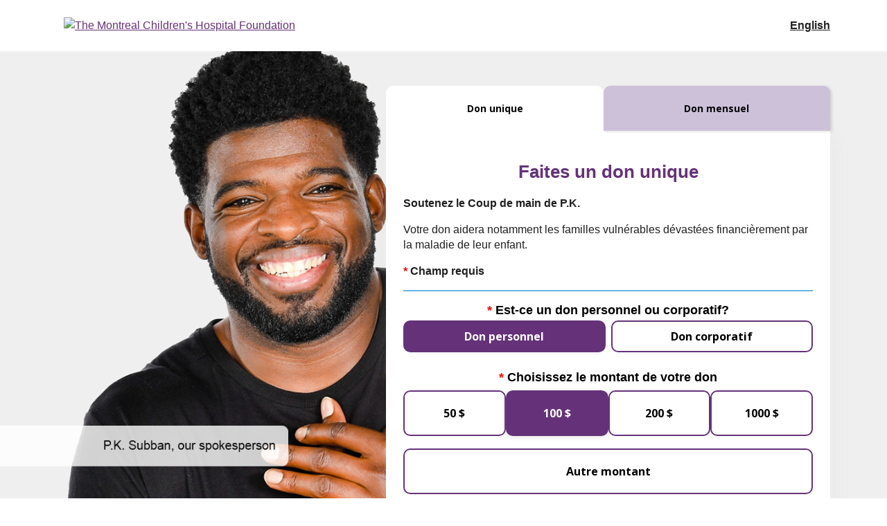

--- FILE ---
content_type: text/html;charset=ISO-8859-1
request_url: https://secure.fondationduchildren.com/site/Donation2?df_id=1700&1700.donation=form1&mfc_pref=T&s_locale=fr_CA
body_size: 29276
content:
<!DOCTYPE html>
<html>

<head>
<base href="https://secure.fondationduchildren.com/site/" />

<title>

Faire un don - La Fondation de l'Hôpital de Montréal pour enfants
</title>
<meta http-equiv="Content-Type" content="text/html; charset=iso-8859-1" />
<meta http-equiv="Content-Script-Type" content="text/javascript" />
<meta name="Keywords" content=" " />
<meta name="Description" content="" />
<meta name="Robots" content="index, follow" />


<script type="text/javascript">
// feature toggle used for Timeout modal issue
localStorage.setItem('useModalTimeoutToggle', 'false');
</script>


<script type="text/javascript">
var keepAliveString = "keepAlive2('', 'https://secure.fondationduchildren.com/site/UserLogin?logout=logout&NEXTURL=https%3A%2F%2Fsecure.fondationduchildren.com%2Fsite%2FDonation2%3Fdf_id%3D1700%26amp%3B1700.donation%3Dform1%26amp%3Bmfc_pref%3DT%26amp%3Bs_locale%3Dfr_CA', '5B4551536D1F57BCD55D2D122D5A5F8B.app30121a', 'jsessionid', '/site/', false, true, false)";
var forceKeepAliveString = "forceKeepAlive2('')";
function startTimeout() {
setTimeout(function() {
eval(keepAliveString);
}, 480000);
}
function resetTimeout() {
setTimeout(keepAliveString, 480000);
}
startTimeout();
</script><noscript>&nbsp;</noscript>










<script type="text/javascript" src="../yui3/yui/yui-min.js"></script><noscript>&nbsp;</noscript>
<script type="text/javascript" src="../js/convio/modules.js?version=2.9.3"></script><noscript>&nbsp;</noscript>
<script type="text/javascript">
var Y = YUI({base: '../yui3/',
insertBefore: 'yui_marker_loader_css', // insert all YUI module css before customstyle so it can be overridden
debug: false, 
modules: getModules('../', 'convio', true, true)});
localStorage.setItem('useNewYUI', 'false');
</script><noscript>&nbsp;</noscript>



<script type="text/javascript" src="../js/utils.js"></script><noscript>&nbsp;</noscript>

<script type="text/javascript" src="../js/obs_comp_rollup.js"></script><noscript>&nbsp;</noscript>


<link href="../css/themes/default.css" rel="stylesheet" type="text/css" />
<link href="../css/themes/alphacube.css" rel="stylesheet" type="text/css"/>


<link href="../css/UserGlobalStyle.css" rel="stylesheet" type="text/css" />


<link href="../css/responsive/ResponsiveBase.css" rel="stylesheet" type="text/css" />


<link href="../css/responsive/DonFormResponsive.css" rel="stylesheet" type="text/css" />



<link href="../css/FormComponentsBehavior.css" rel="stylesheet" type="text/css" />
<script type="text/javascript" src="../js/FormComponentsBehavior.js"></script><noscript>&nbsp;</noscript>
<script type="text/javascript" src="../js/don_level_elements.js"></script><noscript>&nbsp;</noscript>
<script type="text/javascript" src="../js/don_premium_elements.js"></script><noscript>&nbsp;</noscript>
<script type="text/javascript" src="../js/donations2.js"></script><noscript>&nbsp;</noscript>


<link rel="stylesheet" type="text/css" id="yui_marker_loader_css" />
<link href="../css/CustomStyle.css" rel="stylesheet" type="text/css" />
<link href="../css/CustomWysiwygStyle.css" rel="stylesheet" type="text/css" />






<meta name="CnvHeaderVersion" content="v5.0" />


<meta charset="utf-8" /> 
<meta http-equiv="X-UA-Compatible" content="IE=edge" />
<meta name="viewport" content="width=device-width, initial-scale=1.0, maximum-scale=1.0">

<script
  src="https://code.jquery.com/jquery-3.7.0.min.js"
  integrity="sha256-2Pmvv0kuTBOenSvLm6bvfBSSHrUJ+3A7x6P5Ebd07/g="
  crossorigin="anonymous"></script>
<script type="text/javascript">
/*

	

*/
</script>

<!-- START favicons -->
<link rel="apple-touch-icon" sizes="180x180" href="https://fondationduchildren.com//apple-touch-icon.png">
<link rel="icon" type="image/png" sizes="32x32" href="https://fondationduchildren.com//favicon-32x32.png">
<link rel="icon" type="image/png" sizes="16x16" href="https://fondationduchildren.com//favicon-16x16.png">
<!-- END favicons -->

<link href="https://cdn.jsdelivr.net/npm/bootstrap@5.0.1/dist/css/bootstrap.min.css" rel="stylesheet" integrity="sha384-+0n0xVW2eSR5OomGNYDnhzAbDsOXxcvSN1TPprVMTNDbiYZCxYbOOl7+AMvyTG2x" crossorigin="anonymous">
<script src="https://cdn.jsdelivr.net/npm/bootstrap@5.0.1/dist/js/bootstrap.bundle.min.js" integrity="sha384-gtEjrD/SeCtmISkJkNUaaKMoLD0//ElJ19smozuHV6z3Iehds+3Ulb9Bn9Plx0x4" crossorigin="anonymous"></script>

<!-- NORMALIZE -->
<style type="text/css"><!--
   #pstep_cancel { display: none !important; }
    body {
        min-width: 320px;
    }
 
    #content-container{
        background: #fff;
        padding: 15px;
        border-radius: 10px;
    }
 
    textarea {
        overflow: auto;
    }
    .me-auto{
        padding: 10px;
    }
    div.donation-form-container.responsive {
        width: 100% !important;
        background-color: #fff !important;
        border-radius: 10px;
        border-top-left-radius: 0px;
        border-top-right-radius: 0px;
    }
 
    div.donation-form-container.responsive p {
        color: #202020;
        font-size: 16px;
        line-height: 22px;
        font-weight: 300;
    }
 
    div.responsive label {
        color: #202020;
        font-weight: normal;
        font-size: 16px;
        line-height: 22px;
        margin-bottom: 5px;
    }
 
    #level_standard_row .donation-levels label {
        font-size: unset;
    }
 
    div.payment-field-container li.tender-row:last-child {
        margin-left: -7px;
    }
 
    div.payment-field-container span.payment-type-option.selected a:link{
        color: #fff !important;
    }
 
    div#payment_cc_container h3 {
        font-weight: bold;
        font-size: 20px;
        line-height: 23px;
        color: #653279;
    }
 
    button#pstep_cancel {
        display: none;
    }
 
    .don-standard-levels.form-row {
        margin-bottom: 30px !important;
    }
 
    .donation-level-label-container {
        display: none !important;
    }
 
    .donation-level-label-input-container {
        display: none !important;
    }
 
    .donation-level-user-entered {
        margin: 0px !important;
    }
 
    input[type="radio"] {
        vertical-align: middle !important;
    }
 
    .donation-levels {
        display: flex;
        flex-wrap: wrap;
        flex: 1 1 auto;
        margin: 0;
        gap: 10px;
        flex-direction: row;
    }
 
    span.FormLabelText {
        font-weight: 700;
        color: #202020;
    }
 
    div.donation-level-container {
        flex: 1 1 20%;
        border: 0px solid transparent;
    }
 
    .auto-opt-in-warning-message {
        color: #202020;
    }
 
    div.responsive legend {
        color: #202020;
    }
 
    #single_designee_row .form-content fieldset legend {
        color: #202020;
        font-weight: normal;
        font-size: 16px;
        line-height: 19px;
        margin-left: -3px;
        display: inline-block;
        width: auto !important;
        margin-right: 0;
    }
 
    #single_designee_row .form-content fieldset legend:after {
        content: '*';
        color: red;
        font-weight: 700;
        padding-left: 2px;
    }
 
    #payment_typecc_type_row .form-content fieldset legend {
        display: none;
    }
 
    label.FormLabel {
        display: inline;
        font-weight: 700;
        color: #202020;
    }
 
    hr {
        border-top: 2px solid #62B5E5;
        opacity: 1;
    }
 
    a.HelpLink,
    button.HelpLink {
        text-decoration: underline;
    }
 
    button.HelpLink {
        padding: 0;
        text-decoration: underline;
        margin: 0;
        background: transparent;
        border: none;
    }
 
    a.HelpLink,
    button.HelpLink {
        font-weight: bold;
        font-size: 16px;
        line-height: 16px;        
        background: #653279;
        border-radius: 50%;
        color: #fff !important;        
        top: -3px;
        position: absolute;
        white-space: nowrap;
        right: 0;
        padding: 5px 8px;
        text-decoration: none;
    }
 
    a.HelpLink {
        display: none;
    }
 
    div.button-container {
        border-top: none !important;
        margin-top: 0 !important;
        padding-top: 0 !important;
    }
 
    .section-header-container {
        padding: 0;
        margin-bottom: 20px;
        border-top: none !important;
        font-weight: 700;
        font-size: 26px;
        line-height: 30px;
        text-align: center;
        color: #653279;
    }
 
    div.donation-level-container label {
        width: 100% !important;
    }
 
    .donation-level-container .form-content {
        margin: 0px !important;
    }
 
    .donation-level-input-container {
        margin: 0px !important;
        padding: 0px !important;
        width: 100% !important;
    }
 
    select::-ms-expand {
        display: none;
    }
 
    form#ProcessForm div.form-content {
        width: 100%;
        margin: 0px !important;
    }
 
    form#ProcessForm div.form-content .field-required {
        background: none;
        height: auto;
        width: auto;
        margin-top: 0px !important;
        display: none;
    }
 
    form#ProcessForm div.form-content .field-required+label::before,
    form#ProcessForm div.form-content .field-required+.form-input-label-block label::before,
    form#ProcessForm .required-input div.form-content label::before {
        content: '*';
        color: red;
        font-weight: 700;
        padding-right: 5px;
    }
 
    #payment_typecc_exp_date_row fieldset.cardExpGroup {
        display: flex;
        flex-wrap: wrap;
        flex: 1 1 auto;
    }
 
    #payment_typecc_exp_date_row fieldset.cardExpGroup select#payment_typecc_exp_date_MONTH {
        width: auto !important;
        flex-grow: 1;
        margin-right: 5px !important;
    }
 
    #payment_typecc_exp_date_row fieldset.cardExpGroup select#payment_typecc_exp_date_YEAR {
        width: auto !important;
        flex-grow: 1;
        margin-left: 5px !important;
    }
 
    #responsive_payment_typecc_exp_date_row .cardExpGroup {
        display: flex;
    }
 
    div.transaction-summary-info {
        width: 100% !important;
    }
 
    .additional-entries{
        margin-bottom: 30px;
    }
 
    div.transaction-summary-entry{
        background-color: #fff;
    }
 
    div.responsive div.ErrorMessage.page-error>span.field-error-text {
        width: calc(100% - 23px) !important;
    }
 
    #responsive_payment_typecc_exp_date_row .cardExpGroup select:last-child {
        margin-right: 0px !important;
        margin-left: 13px !important;  
    }

    /* Change password and User login page Container layout fix and other fixes on the page */
    body.page-changepwd #appAreaNoWidthClearFix,
    body.page-userlogin #appAreaNoWidthClearFix {
        width: auto !important;
    }
    body.page-changepwd #appAreaNoWidthClearFix #login-div-content,
    body.page-userlogin #appAreaNoWidthClearFix #login-div-content {
         background: #FFFFFF;
         padding: 1rem;
    }
    body.page-changepwd #login-div-content .banner-header ,
    body.page-userlogin #login-div-content .banner-header{
        padding-bottom: 30px;
        padding-top: 13px;
    }
    body.page-changepwd .df-container > span,
    body.page-changepwd .df-container > span ~ br,
    body.page-userlogin .df-container > span,
    body.page-userlogin .df-container > span ~ br {
        display: none;
    }

    form#ProcessForm input[type="text"],
    form#ProcessForm input[type="email"],
    form#ProcessForm input[type="tel"],
    form#ProcessForm input[type="number"],
    form#ProcessForm select,
    form#ProcessForm textarea {
        font-family: Arial, sans-serif !important;
        width: 100% !important;
        max-width: 100% !important;
        height: auto;
        padding: 14px !important;
        margin: 0 0 5px 0 !important;
        border: 1px solid #202020 !important;
        border-radius: 10px !important;
        box-shadow: none !important;
        -webkit-box-shadow: none !important;
        background-color: #fff !important;
        transition: all 0.5s ease;
        font-weight: 300 !important;
        font-size: 18px !important;
        line-height: 22px !important;
        color: #000 !important;
    }
 
    form#ProcessForm textarea {
        min-height: 100px;
    }
 
    form#ProcessForm input[type="text"]:hover,
    form#ProcessForm input[type="text"]:focus,
    form#ProcessForm input[type="email"]:hover,
    form#ProcessForm input[type="email"]:focus,
    form#ProcessForm input[type="tel"]:hover,
    form#ProcessForm input[type="tel"]:focus,
    form#ProcessForm input[type="number"]:hover,
    form#ProcessForm input[type="number"]:focus,
    form#ProcessForm select:hover,
    form#ProcessForm select:focus,
    form#ProcessForm textarea:hover,
    form#ProcessForm textarea:focus {
        border: 1px solid #653279 !important;
        -webkit-box-shadow: 0 0 5px #cacaca !important;
        box-shadow: 0 0 5px #cacaca !important;
    }
 
    form#ProcessForm select:disabled,
    form#ProcessForm select:disabled:focus,
    form#ProcessForm select:disabled:hover {
        border-color: rgba(118, 118, 118, 0.3) !important;
        color: rgba(118, 118, 118, 0.3) !important;
        background-image: none !important;
        box-shadow: none !important;
    }
 
    .donation-level-container:last-child input::placeholder {
        color: #000 !important;
        opacity: 1;
        transition: all 0.5s ease;
    }
 
    .donation-level-container:last-child input:-ms-input-placeholder {
        color: #000 !important;
        transition: all 0.5s ease;
    }
 
    .donation-level-container:last-child input::-ms-input-placeholder {
        color: #000 !important;
        transition: all 0.5s ease;
    }
 
    .donation-level-container:last-child input:hover::placeholder,
    .donation-level-container:last-child input:focus::placeholder {
        color: #fff !important;
        opacity: 1;
        font-weight: bold !important;
    }
 
    .donation-level-container:last-child input:hover:-ms-input-placeholder,
    .donation-level-container:last-child input:focus:-ms-input-placeholder {
        color: #fff !important;
        font-weight: bold !important;
    }
 
    .donation-level-container:last-child input:hover::-ms-input-placeholder,
    .donation-level-container:last-child input:focus::-ms-input-placeholder {
        color: #fff !important;
        font-weight: bold !important;
    }
 
    .donation-level-container:last-child input.selected::placeholder {
        color: #fff !important;
        font-weight: bold !important;
        opacity: 1;
        transition: all 0.5s ease;
    }
 
    .donation-level-container:last-child input.selected:-ms-input-placeholder {
        color: #fff !important;
        transition: all 0.5s ease;
        font-weight: bold !important;
    }
 
    .donation-level-container:last-child input.selected::-ms-input-placeholder {
        color: #fff !important;
        transition: all 0.5s ease;
        font-weight: bold !important;
    }
 
    div.form-row div.html-caption-container {
        max-width: 100%;
        width: 100%;
    }
 
    .donation-levels div.donation-level-container:last-child {
        flex-grow: 1;
    }
 
    .donation-level-user-entered {
        letter-spacing: -30px;
    }
 
    .generic-repeat-label-checkbox-container {
        padding: 0px !important;
    }
 
    div.donation-level-user-entered {
        width: 100%;
    }
 
    div.donation-level-amount-container {
        cursor: pointer;
    }
 
    div.donation-level-amount-container,
    form#ProcessForm div.donation-level-user-entered input {
        font-family: 'Open Sans', sans-serif !important;
        width: 100%;
        background: #fff !important;
        border: 2px solid #653279!important;
        border-radius: 10px !important;
        color: #000 !important;
        text-align: center;
        text-decoration: none;
        min-width: 95px;
        transition: background 0.5s ease, border 0.5s ease, color 0.5s ease;
        padding: 20px !important;
        font-size: 16px !important;
        line-height: 22px !important;
        text-transform: capitalize;
        font-weight: 700 !important;
        max-width: initial;
    }
 
    form#ProcessForm div.donation-level-user-entered input {
        margin: 0px !important;
        min-width: 250px;
        vertical-align: text-top !important;
    }
 
    div.donation-level-amount-container:hover,
    div.donation-level-amount-container:focus,
    div.donation-level-label-container:hover,
    div.donation-level-label-container:focus,
    form#ProcessForm  div.donation-level-user-entered input:hover,
    form#ProcessForm  div.donation-level-user-entered input:focus,
    form#ProcessForm .selected,
    form#ProcessForm div.donation-level-user-entered input.selected {
        background: #653279!important;
        border: 2px solid #653279 !important;
        color: #fff !important;
        font-weight: 700 !important;
        -webkit-box-shadow: 0px 4px 4px rgba(194, 194, 194, 0.25) !important;
        box-shadow: 0px 4px 4px rgba(194, 194, 194, 0.25) !important;
    }
 
    .donation-level-container:last-child .form-input label {
        display: none;
    }
 
    button#pstep_finish, button#pstep_cancel, button#pstep_finish_validate {
        text-decoration: none;
    }
 
    table {
        width: 100% !important;
    }
 
    table.AINoBorder {
        width: auto !important;
    }
 
    .button-sub-container{
        position: relative;
        display: flex !important;
        flex-wrap: wrap;
        flex-direction: row-reverse;
        align-items: center;
    }
 
    #pageNumber{
        display: flex;        
        position: absolute;
        align-items: center;
        justify-content: center;
        transform:translateX(-50%);
        left: 50%;
        top: 0;
        bottom: 0;
    }
 
    #pstep_finish ~ #pageNumber{
        /* left: 40%; */
    }
 
    #pageNumber div{
        display: flex;
        width: 15px;
        height: 15px;
        background-color: #D7D7D7;
        border-radius: 50%;
        margin-right: 5px;        
    }
    #pageNumber div:last-child{
        margin-right: 0px;        
    }
    #pageNumber div.page-active{
        background-color: #62B5E5;        
    }
    
    button#pstep_next,
    button#pstep_previous{     
        position: relative;   
        background: none !important;
        border: none !important;
        border-bottom: 2px solid #62B5E5 !important;
        border-radius: 0px !important;
        color: #000 !important;
        padding: 0px !important;
        font-size: 22px !important;
        line-height: 20px !important;
        font-weight: 700 !important;
        text-transform: uppercase;
        max-width: none;
        min-width: 0;
        width: auto;
        margin-right: 30px;
    }
    button#pstep_previous{
        margin-right: auto;
        margin-left: 30px;
    }
    button#pstep_next::after,
    button#pstep_previous::after{
        content: "";
        width: 20px;
        height: 20px;
        top: 0;
        right: -30px;
        display: block;
        position: absolute;
        background-image: url(https://secure3.convio.net/mchfou/images/content/pagebuilder/blue_arrow.png);
    }
    button#pstep_previous::after{
        transform: rotate(180deg);
        right: auto;
        left: -30px;
    }
 
    button#pstep_finish,
    button#pstep_finish_validate{
        background: #FFD000 !important;
        border: 2px solid #FFD000 !important;
        color: #572F85 !important;
        text-align: center;
        text-decoration: none;
        min-width: 95px;
        transition: all 0.5s ease;
        padding: 14px !important;
        font-size: 22px !important;
        line-height: 20px !important;
        font-weight: 700 !important;
        max-width: none;
        width: auto;
        -webkit-box-shadow: 0px 4px 4px rgba(194, 194, 194, 0.25);
        box-shadow: 0px 4px 4px rgba(194, 194, 194, 0.25);
        border-radius: 10px !important;
    }
 
    button#nullbtn {
        background: #fff!important;
        border: 2px solid #653279 !important;
        color: #653279 !important;
        text-align: center;
        text-decoration: none;
        min-width: 95px;
        transition: all 0.5s ease;
        padding: 14px !important;
        font-size: 22px !important;
        line-height: 20px !important;
        font-weight: 700 !important;
        max-width: initial;
        width: 100%;
        -webkit-box-shadow: 0px 4px 4px rgba(194, 194, 194, 0.25);
        box-shadow: 0px 4px 4px rgba(194, 194, 194, 0.25);
        border-radius: 10px !important;
    }
 
    button#nullbtn:hover::after,
    button#nullbtn:focus::after,
    button#pstep_previous:hover::after,
    button#pstep_previous:focus::after,
    button#pstep_next:hover::after,
    button#pstep_next:focus::after  {
        background-image: url(https://secure3.convio.net/mchfou/images/content/pagebuilder/purple_arrow.png);
    }
 
    button#nullbtn:hover,
    button#nullbtn:focus,
    button#pstep_previous:hover,
    button#pstep_previous:focus,
    button#pstep_next:hover,
    button#pstep_next:focus  {
        color: #653279 !important;
        border-color: #653279 !important;
    }
 
    button#pstep_finish:hover,
    button#pstep_finish:focus,
    button#pstep_finish_validate:hover,
    button#pstep_finish_validate:focus{
        background: #fff!important;
        border: 2px solid #653279 !important;
        color: #653279 !important;
        font-weight: 700 !important;
    }
    
    @media (max-width: 767px){
        .mobile div.button-sub-container {
            padding-bottom: 40px;
        }
        #pageNumber{
            top: auto;
        }
        #pstep_finish ~ #pageNumber,
        #pstep_finish_validate ~ #pageNumber{
            left: 50%;
        }
    }
    @media (max-width: 575px){
        #pstep_finish,
        #pstep_finish_validate {
            flex: 0 0 100%;
        }
        #pstep_finish ~ #pstep_previous,
        #pstep_finish_validate ~ #pstep_previous{
            margin-left: auto;
        }
    }
 
    div.progress-bar-step-current div.progress-bar-step-number-container {
        background-color: #653279 !important;
    }
 
    div.progress-bar-step-current div.progress-bar-step-text-container {
        color: #000 !important;
    }
 
    form#ProcessForm select {
        background-image: url('https://secure3.convio.net/mchfou/images/content/pagebuilder/down_arrow.png') !important;
        background-origin: content-box !important;
        background-position: right 0px top 7px !important;
        background-repeat: no-repeat !important;
        background-size: 17px 9px !important;
        -webkit-appearance: none;
        -moz-appearance: none;
        appearance: none;
        -ms-appearance: none;
    }
 
    .form-progress-bar {
        text-align: center;
    }
 
    .mobile div.form-designee div.designated-option label,
    .mobile div.form-designee div.unrestricted-option label {
        width: 100%;
        max-width: 100%;
        display: inline;
    }
 
    .captcha-image-container {
        display: inline-block;
        width: 49%;
        margin: 0 !important;
    }
 
    #captcha_img_captcha {
        width: 100%;
        padding-right: 10px;
    }
 
    .captcha-input-container {
        width: 49%;
        display: inline-block;
        vertical-align: top;
    }
 
    #payment_typepay_typeradio_payment_types>span.internal-payment {
        width: 100% !important;
        background: none !important;
        border: none !important;
        margin: 0 !important;
    }
 
    #payment_typepay_typeradio_payment_types>span.internal-payment>span.payment-type-option:nth-child(1) {
        margin-right: 1% !important;
    }
 
    #payment_typepay_typeradio_payment_types>span.internal-payment>span.payment-type-option:nth-child(2) {
        margin-left: 1% !important;
    }
 
    #payment_typepay_typeradio_payment_types>span.internal-payment>span.payment-type-option {
        background-color: #FFF;
        border: 2px solid #DA291C;
        text-decoration: none !important;
        border-radius: 10px !important;
        background-image: none !important;
        transition: all 0.5s ease;
        text-align: center;
    }
 
    #payment_typepay_typeradio_payment_types>span.internal-payment>span.payment-type-option.selected {
        background-color: #DA291c !important;
        border: 2px solid #DA291C !important;
    }
 
    #payment_typepay_typeradio_payment_types>span.internal-payment>span.payment-type-option label {
        margin: 0 !important;
    }
 
    #payment_typepay_typeradio_payment_types>span.internal-payment>span.payment-type-option.selected label a {
        transition: all 0.5s ease;
        color: #FFF !important;
    }
 
    #payment_typepay_typeradio_payment_types>span.internal-payment>span.payment-type-option label a {
        color: #DA291C;
        text-transform: uppercase;
    }
 
    #payment_typepay_typeradio_payment_types>span.internal-payment>span.payment-type-option {
        width: 48% !important;
    }
 
    #payment_typepay_typeradio_payment_types>span.internal-payment>span.payment-type-option:hover, #payment_typepay_typeradio_payment_types>span.internal-payment>span.payment-type-option:focus {
        background-color: #ad2116;
        border: 2px solid #ad2116;
    }
 
    #payment_typepay_typeradio_payment_types>span.internal-payment>span.payment-type-option:hover label a, #payment_typepay_typeradio_payment_types>span.internal-payment>span.payment-type-option:focus label a {
        color: #FFF;
    }
 
    div.form-input-label-block,
    div.donation-level-expanded-label {
        max-width: calc(100% - 20px) !important;
        vertical-align: middle;
        width: calc(100% - 20px) !important;
    }
 
    label+div.donation-level-expanded-label, div.donation-level-user-entered+div.donation-level-expanded-label{
        /* display: none; */
        margin: 0 10px;
    }
 
    div.donation-form-container.responsive label+div.donation-level-expanded-label p, div.donation-form-container.responsive div.donation-level-user-entered+div.donation-level-expanded-label p{        
        margin: 0;
        font-size: 14px;
        text-align: center;
    }
 
    label[for="single_designee_unrestricted"] {
        padding-right: 0 !important;
    }
 
    #select_grid_row .layout-chooser-container.clearfix {
        display: flex;
        flex-direction: row;
        flex-wrap: wrap;
        gap: 10px;
    }
 
    div.responsive #select_grid_row div.layout-choice-thumbnail-container {
        margin: 0;
        float: none;
        flex: 1 1 calc(25% - 10px);
        width: calc(25% - 10px);
        max-width: calc(25% - 10px);
    }
 
    div.responsive #select_grid_row div.layout-choice-thumbnail-container .layout-choice-thumbnail-label {
        cursor: pointer;
    }
 
    div.responsive #select_grid_row div.layout-choice-thumbnail-container .layout-choice-thumbnail-label img {
        width: 100%;
        max-width: 100%;
        margin-bottom: 10px;
    }
 
    div.responsive #select_grid_row div.layout-choice-thumbnail-container .stationary_layout_radio_container {
        position: relative;
        height: 20px;
    }
 
    div.responsive #select_grid_row div.layout-choice-thumbnail-container .stationary_layout_radio_container .stationary_layout_radio:before {
        content: '';
        position: absolute;
        left: 50%;
        top: 0px;
        width: 20px;
        height: 20px;
        border: 1px solid #7D7D7D;
        border-radius: 50px;
        background: #fff;
        -webkit-transition: all 0.5s ease;
        transition: all 0.5s ease;
        transform: translateX(-50%);
    }
 
    .stationary_layout_radio_container input[type="hidden"] ~ .stationary_layout_radio{
        display: none;
    }
 
    .CheckboxLabel{
        float: none;
        width: 100%;
        left: 0;
    }
 
    div.responsive #select_grid_row div.layout-choice-thumbnail-container .stationary_layout_radio_container [type="radio"]:not(:checked):hover + span.stationary_layout_radio:before,
    div.responsive #select_grid_row div.layout-choice-thumbnail-container .stationary_layout_radio_container [type="radio"]:not(:checked):focus + span.stationary_layout_radio:before {
        border-color: #653279;
        box-shadow: 0 0 5px #cacaca !important;
    }
 
    div.responsive #select_grid_row div.layout-choice-thumbnail-container .stationary_layout_radio_container [type="radio"]:hover + span.stationary_layout_radio:before,
    div.responsive #select_grid_row div.layout-choice-thumbnail-container .stationary_layout_radio_container [type="radio"]:focus + span.stationary_layout_radio:before {
        border-color: #653279;
        box-shadow: 0 0 5px #cacaca !important;
    }
 
    div.responsive #select_grid_row div.layout-choice-thumbnail-container .stationary_layout_radio_container [type="radio"]:checked:hover + span.stationary_layout_radio:before,
    div.responsive #select_grid_row div.layout-choice-thumbnail-container .stationary_layout_radio_container [type="radio"]:checked:focus + span.stationary_layout_radio:before {
        border-color: #653279;
        box-shadow: 0 0 5px #cacaca !important;
    }
 
    div.responsive #select_grid_row div.layout-choice-thumbnail-container .stationary_layout_radio_container [type="radio"]:not(:checked) + span.stationary_layout_radio:after {
        opacity: 0;
        -webkit-transform: scale(0);
        transform: scale(0);
    }
    
    div.responsive #select_grid_row div.layout-choice-thumbnail-container .stationary_layout_radio_container [type="radio"] + span.stationary_layout_radio:after {
        content: '';
        position: absolute;
        top: 3px;
        left: 50%;
        transform: translateX(-50%);
        -webkit-transition: all 0.5s ease;
        transition: all 0.5s ease;
        height: 14px;
        width: 14px;
        background-size: 9px 8px;
        background-color: #653279;
        border-radius: 50px;
    }
 
    div.responsive #select_grid_row div.layout-choice-thumbnail-container .stationary_layout_radio_container [type="radio"],
    [type="checkbox"],
    [type="radio"] {
        position: absolute;
        left: -9999px;
    }
 
    [type="checkbox"] ~ label,
    [type="checkbox"] + span label,
    [type="radio"] ~ label,
    [type="radio"] + span label {
        position: relative;
        padding: 5px 10px 5px 40px;
        margin-bottom: 0px;
        cursor: pointer;
        max-width: 100% !important;
    }
    
    [type="checkbox"] ~ label:before,
    [type="checkbox"] + span label:before {
        content: '';
        position: absolute;
        left: 0px;
        top: 0px;
        width: 30px;
        height: 30px;
        border: 1px solid #7D7D7D;
        background: #fff;
        -webkit-transition: all 0.5s ease;
        transition: all 0.5s ease;
        border-radius: 50%;
    }
 
    [type="radio"] ~ label:before,
    [type="radio"] + span label:before {
        content: '';
        position: absolute;
        left: 0px;
        top: 0px;
        width: 30px;
        height: 30px;
        border: 1px solid #7D7D7D;
        background: #fff;
        -webkit-transition: all 0.5s ease;
        transition: all 0.5s ease;
        border-radius: 50%;
    }
    
    [type="checkbox"]:not(:checked):hover ~ label:before,
    [type="checkbox"]:not(:checked):focus ~ label:before,
    [type="checkbox"]:not(:checked):hover + span label:before,
    [type="checkbox"]:not(:checked):focus + span label:before,
    [type="radio"]:not(:checked):hover ~ label:before,
    [type="radio"]:not(:checked):focus ~ label:before,
    [type="radio"]:not(:checked):hover + span label:before,
    [type="radio"]:not(:checked):focus + span label:before {
        border-color: #653279;
        box-shadow: 0 0 5px #cacaca !important;
    }
 
    [type="checkbox"]:hover ~ label:before,
    [type="checkbox"]:focus ~ label:before,
    [type="checkbox"]:hover + span label:before,
    [type="checkbox"]:focus + span label:before,
    [type="radio"]:hover ~ label:before,
    [type="radio"]:focus ~ label:before,
    [type="radio"]:hover + span label:before,
    [type="radio"]:focus + span label:before {
        border-color: #653279;
        box-shadow: 0 0 5px #cacaca !important;
    }
    
    [type="checkbox"]:checked ~ label:before,
    [type="checkbox"]:checked + span label:before,
    [type="radio"]:checked ~ label:before,
    [type="radio"]:checked + span label:before {
        border-color: #653279;
        box-shadow: 0 0 5px #cacaca !important;
    }
 
    [type="checkbox"]:checked ~ label,
    [type="radio"]:checked ~ label {
        /* font-weight: bold;
        color: #653279; */
    }
    
    [type="checkbox"]:not(:checked) ~ label:after,
    [type="checkbox"]:not(:checked) + span label:after,
    [type="radio"]:not(:checked) ~ label:after,
    [type="radio"]:not(:checked) + span label:after {
        opacity: 0;
        -webkit-transform: scale(0);
        transform: scale(0);
    }
    
    [type="checkbox"] ~ label:after,
    [type="checkbox"] + span label:after {
        content: '';
        position: absolute;
        top: 0px;
        left: 0px;
        -webkit-transition: all 0.5s ease;
        transition: all 0.5s ease;
        background-image: url('https://secure3.convio.net/mchfou/images/content/pagebuilder/check.png');
        background-repeat: no-repeat;
        height: 30px;
        width: 30px;
        background-size: 17px 13px;
        background-color: #653279;
        border-radius: 50%;
        background-position: center center;
    }
 
    [type="radio"] ~ label:after,
    [type="radio"] + span label:after {
        content: '';
        position: absolute;
        top: 0px;
        left: 0px;
        -webkit-transition: all 0.5s ease;
        transition: all 0.5s ease;
        background-image: url('https://secure3.convio.net/mchfou/images/content/pagebuilder/check.png');
        background-repeat: no-repeat;
        height: 30px;
        width: 30px;
        background-size: 17px 13px;
        background-color: #653279;
        border-radius: 50%;
        background-position: center center;
    }
 
    .layout-choice-thumbnail-container [type="radio"] {
        position: static;
        margin-top: 5px;
    }
 
    #ecard_send_date_row div.date-input-container,
    #ecard_send_date_date{
        display: flex;
        width: 100%;
        margin: 0 -5px;
    }
 
    #ecard_send_date_row div.date-input-container select {
        /* width: 33.3333333333% !important; */
        flex: 1 1 auto;
        margin-right: 5px !important;
        margin-left: 5px !important;
    }    
 
    #ecard_recpients_row {
        margin-bottom: 0;
    }
    #ecard_recpients_row + .form-row{
        margin-top: 0;
    }
    form#ProcessForm textarea#ecard_recpientsname {
        height: 52px;
        min-height: 52px !important;
    }
 
    #responsive_payment_typepay_typeradio_row .internal-payment {
        margin: 0;
        display: block;
        border: none;
        background-color: transparent;
    }
 
    @media (min-width: 992px) and (max-width: 1199px) {
        div.responsive #select_grid_row div.layout-choice-thumbnail-container {
            flex: 1 1 calc(20% - 10px);
            width: calc(20% - 10px);
            max-width: calc(20% - 10px);
        }
    }
 
    @media (min-width: 768px) {
        .mobile div.form-designee div.unrestricted-option,
        .mobile div.form-designee div.designated-option {
            margin-bottom: 15px !important;
            margin-top: 0px !important;
        }
    }
 
    @media (max-width: 767px) {
        .mobile div.form-designee div.unrestricted-option,
        .mobile div.form-designee div.designated-option {
            margin-top: 0px !important;
        }
        .mobile div.button-sub-container {
            width: 100% !important;
        }
        .mobile div.donation-form-container.responsive {
            padding: 25px 0px !important;
        }
        .mobile div.donation-level-expanded-label,
        .mobile div.donation-level-amount-container+div.donation-level-expanded-label,
        .mobile div.donation-level-label-container+div.donation-level-expanded-label,
        .mobile div.donation-level-user-entered+div.donation-level-expanded-label {
            display: block;
        }
        .mobile div.payment-field-container div.payment-type-selections {
            width: 100%;
        }
    }
 
    div.payment-field-container li.tender-row img {
        max-width: 40px;
    }
 
    label[for="responsive_payment_typecc_exp_date_MONTH"] span.label-text,
    label[for="responsive_payment_typecc_cvvname"] span.FormLabelText {
        font-size: inherit;
        font-weight: inherit;
    }
 
    #responsive_payment_typecc_type_row .radio-array-list{
        display: flex;
    }
    #responsive_payment_typecc_type_row fieldset ul li.tender-row:nth-child(1){order:3; margin: 0;}
    #responsive_payment_typecc_type_row fieldset ul li.tender-row:nth-child(2){order:2; margin: 0;}
    #responsive_payment_typecc_type_row fieldset ul li.tender-row:nth-child(3){order:1; margin: 0;}
 
    form#ProcessForm #additional_comments_input{
        /* height: 99px !important; */
    }
 
    #additional_amount_row ~ .form-row .html-caption-container,
    .custom-field-container + .form-row .html-caption-container,
    .form-row .message_hint,
    .smTxt.recipient-text{
        font-size: 12px !important;
    }
 
    @media (min-width: 576px) and (max-width: 767px) {
        .container {
            max-width: 100%;
        }
        div.responsive #select_grid_row div.layout-choice-thumbnail-container {
            flex: 1 1 calc(33.3333333333% - 10px);
            width: calc(33.3333333333% - 10px);
            max-width: calc(33.3333333333% - 10px);
        }
    }
 
    @media (max-width: 575px) {
        div.responsive #select_grid_row div.layout-choice-thumbnail-container {
            flex: 1 1 calc(50% - 10px);
            width: calc(50% - 10px);
            max-width: calc(50% - 10px);
        }
    }
 
    /* ie11 hack */
    @media all and (-ms-high-contrast: active), (-ms-high-contrast: none) {
        div.donation-level-container,
        div.responsive #select_grid_row div.layout-choice-thumbnail-container {
            border: 4px solid transparent;
        }
    }
 --></style>
 <!-- BANNER --> <!-- Update desktop images -->
 <style type="text/css"><!--
    @media (min-width: 1200px) {
 
 
 /* Default desktop image */       
 
 body .bg-wrapper {
            background: #FFF url('http://secure.fondationduchildren.com/images/content/pagebuilder/PK_helping_hand_-_EN_-_background_image_-_desktop_-_1440.png') no-repeat bottom right fixed;
            background-size: cover !important;
            background-position: center;
            height: auto;
            width: 100%;
        }
 
 
        body.fr_CA .bg-wrapper {
            background: #FFF url('http://secure.fondationduchildren.com/images/content/pagebuilder/PK_helping_hand_-_EN_-_background_image_-_desktop_-_1440.png') no-repeat bottom right fixed;
 background-size: cover !important;
            background-position: center;
            height: auto;
            width: 100%;
        }
 
 /* Other donation forms desktop image */
 
        /* .DF1620 .bg-wrapper {
            background: #FFF url('../images/content/pagebuilder/df_desktop_bg.jpg') no-repeat center fixed;
        }
        .DF1620.df-completed .bg-wrapper {
            background: #FFF url('../images/content/pagebuilder/bcchf-_ty_-desktop.jpg') no-repeat center fixed;
        } */
 
 
 /* ID 1561: Champion (desktop) */
 
 body.DF1561.fr_CA .bg-wrapper {
            background: #FFF url('http://secure.fondationduchildren.com/images/content/pagebuilder/4_champions_pins_-_bkg_-_desktop_-_1440_x_1205_pxl.png') no-repeat center fixed;
        }
        
 body.DF1561.df-completed.fr_CA .bg-wrapper {
            background: #FFF url('http://secure.fondationduchildren.com/images/content/pagebuilder/4_champions_pins_-_bkg_-_desktop_-_1440_x_1205_pxl.png') no-repeat center fixed;
        }
 
 body.DF1561 .bg-wrapper {
            background: #FFF url('http://secure.fondationduchildren.com/images/content/pagebuilder/4_champions_pins_-_bkg_-_desktop_-_1440_x_1205_pxl.png') no-repeat center fixed;
        }
 body.DF1561.df-completed .bg-wrapper {
            background: #FFF url('http://secure.fondationduchildren.com/images/content/pagebuilder/4_champions_pins_-_bkg_-_desktop_-_1440_x_1205_pxl.png') no-repeat center fixed;
        }
 
 /*  END ID 1561: Champion (desktop) */

/* ID 2800: Sante to life 2025 (desktop) */
 
 body.DF2800.fr_CA .bg-wrapper {
            background: #FFF url('http://secure.fondationduchildren.com/images/content/pagebuilder/MCHF_Sante_to_Life-254.jpg') no-repeat center fixed;
        }
        
 body.DF2800.df-completed.fr_CA .bg-wrapper {
            background: #FFF url('http://secure.fondationduchildren.com/images/content/pagebuilder/MCHF_Sante_to_Life-254.jpg') no-repeat center fixed;
        }
 
 body.DF2800 .bg-wrapper {
            background: #FFF url('http://secure.fondationduchildren.com/images/content/pagebuilder/MCHF_Sante_to_Life-254.jpg') no-repeat center fixed;
        }
 body.DF2800.df-completed .bg-wrapper {
            background: #FFF url('http://secure.fondationduchildren.com/images/content/pagebuilder/MCHF_Sante_to_Life-254.jpg') no-repeat center fixed;
        }
 
 /*  END ID 1561: Sante to life 2025 (desktop) */


 /* ID 2522-2521: Golf 2024 (desktop) */
 
 body.DF2521.fr_CA .bg-wrapper {
            background: #FFF url('http://secure.fondationduchildren.com/images/content/pagebuilder/PBL-MCHFGolf2024-21286.jpg') no-repeat center fixed;
        }
        
 body.DF2521.df-completed.fr_CA .bg-wrapper {
            background: #FFF url('http://secure.fondationduchildren.com/images/content/pagebuilder/PBL-MCHFGolf2024-21286.jpg') no-repeat center fixed;
        }
 
 body.DF2521 .bg-wrapper {
            background: #FFF url('http://secure.fondationduchildren.com/images/content/pagebuilder/PBL-MCHFGolf2024-21286.jpg') no-repeat center fixed;
        }
 body.DF2521.df-completed .bg-wrapper {
            background: #FFF url('http://secure.fondationduchildren.com/images/content/pagebuilder/PBL-MCHFGolf2024-21286.jpg') no-repeat center fixed;
        }

 body.DF2522.fr_CA .bg-wrapper {
            background: #FFF url('http://secure.fondationduchildren.com/images/content/pagebuilder/PBL-MCHFGolf2024-21286.jpg') no-repeat center fixed;
        }
        
 body.DF2522.df-completed.fr_CA .bg-wrapper {
            background: #FFF url('http://secure.fondationduchildren.com/images/content/pagebuilder/PBL-MCHFGolf2024-21286.jpg') no-repeat center fixed;
        }
 
 body.DF2522 .bg-wrapper {
            background: #FFF url('http://secure.fondationduchildren.com/images/content/pagebuilder/PBL-MCHFGolf2024-21286.jpg') no-repeat center fixed;
        }
 body.DF2522.df-completed .bg-wrapper {
            background: #FFF url('http://secure.fondationduchildren.com/images/content/pagebuilder/PBL-MCHFGolf2024-21286.jpg') no-repeat center fixed;
        }
 
 /*  END ID 2522-2521: Golf 2024 (desktop) */
 
 /* ID 2180: Champion (desktop) */
 
 body.DF2180.fr_CA .bg-wrapper {
            background: #FFF url('http://secure.fondationduchildren.com/images/content/pagebuilder/4_champions_pins_-_bkg_-_desktop_-_1440_x_1205_pxl.png') no-repeat center fixed;
        }
        
 body.DF2180.df-completed.fr_CA .bg-wrapper {
            background: #FFF url('http://secure.fondationduchildren.com/images/content/pagebuilder/4_champions_pins_-_bkg_-_desktop_-_1440_x_1205_pxl.png') no-repeat center fixed;
        }
 
 body.DF2180 .bg-wrapper {
            background: #FFF url('http://secure.fondationduchildren.com/images/content/pagebuilder/4_champions_pins_-_bkg_-_desktop_-_1440_x_1205_pxl.png') no-repeat center fixed;
        }
 body.DF2180.df-completed .bg-wrapper {
            background: #FFF url('http://secure.fondationduchildren.com/images/content/pagebuilder/4_champions_pins_-_bkg_-_desktop_-_1440_x_1205_pxl.png') no-repeat center fixed;
        }
 
 /*  END ID 2180: Champion (desktop) */
 
 /* ID 1900-1901: Dejeun'aide (desktop) */
 
 body.DF1900.fr_CA .bg-wrapper {
            background: #FFF url('http://secure.fondationduchildren.com/images/content/pagebuilder/fin_-_Dejeunaide_-_back_image_-_desktop_-_1440_x_1205_px.png') no-repeat center fixed;
        }
        
 body.DF1900.df-completed.fr_CA .bg-wrapper {
            background: #FFF url('http://secure.fondationduchildren.com/images/content/pagebuilder/fin_-_Dejeunaide_-_back_image_-_desktop_-_1440_x_1205_px.png') no-repeat center fixed;
        }
 
 body.DF1900 .bg-wrapper {
            background: #FFF url('http://secure.fondationduchildren.com/images/content/pagebuilder/fin_-_Dejeunaide_-_back_image_-_desktop_-_1440_x_1205_px.png') no-repeat center fixed;
        }
 body.DF1900.df-completed .bg-wrapper {
            background: #FFF url('http://secure.fondationduchildren.com/images/content/pagebuilder/fin_-_Dejeunaide_-_back_image_-_desktop_-_1440_x_1205_px.png') no-repeat center fixed;
        }
 
 body.DF1901.fr_CA .bg-wrapper {
            background: #FFF url('http://secure.fondationduchildren.com/images/content/pagebuilder/fin_-_Dejeunaide_-_back_image_-_desktop_-_1440_x_1205_px.png') no-repeat center fixed;
        }
        
 body.DF1901.df-completed.fr_CA .bg-wrapper {
            background: #FFF url('http://secure.fondationduchildren.com/images/content/pagebuilder/fin_-_Dejeunaide_-_back_image_-_desktop_-_1440_x_1205_px.png') no-repeat center fixed;
        }
 
 body.DF1901 .bg-wrapper {
            background: #FFF url('http://secure.fondationduchildren.com/images/content/pagebuilder/fin_-_Dejeunaide_-_back_image_-_desktop_-_1440_x_1205_px.png') no-repeat center fixed;
        }
 body.DF1901.df-completed .bg-wrapper {
            background: #FFF url('http://secure.fondationduchildren.com/images/content/pagebuilder/fin_-_Dejeunaide_-_back_image_-_desktop_-_1440_x_1205_px.png') no-repeat centert fixed;
        }
 
 /*  END ID 1900-1901: Dejeun'aide (desktop) */
 
 
 /* ID 1921: Mailing LC Kristof (desktop) */
 
 body.DF1921.fr_CA .bg-wrapper {
            background: #FFF url('http://secure.fondationduchildren.com/images/content/pagebuilder/selendesktop.jpg') no-repeat center fixed;
        }
        
 body.DF1921.df-completed.fr_CA .bg-wrapper {
            background: #FFF url('http://secure.fondationduchildren.com/images/content/pagebuilder/selendesktop.jpg') no-repeat center fixed;
        }
 
 body.DF1921 .bg-wrapper {
            background: #FFF url('http://secure.fondationduchildren.com/images/content/pagebuilder/selendesktop.jpg') no-repeat center fixed;
        }
 body.DF1921.df-completed .bg-wrapper {
            background: #FFF url('http://secure.fondationduchildren.com/images/content/pagebuilder/selendesktop.jpg') no-repeat center fixed;
        }

 body.DF2722.fr_CA .bg-wrapper {
            background: #FFF url('http://secure.fondationduchildren.com/images/content/pagebuilder/selendesktop.jpg') no-repeat center fixed;
        }
        
 body.DF2722.df-completed.fr_CA .bg-wrapper {
            background: #FFF url('http://secure.fondationduchildren.com/images/content/pagebuilder/selendesktop.jpg') no-repeat center fixed;
        }
 
 body.DF2722 .bg-wrapper {
            background: #FFF url('http://secure.fondationduchildren.com/images/content/pagebuilder/selendesktop.jpg') no-repeat center fixed;
        }
 body.DF2722.df-completed .bg-wrapper {
            background: #FFF url('http://secure.fondationduchildren.com/images/content/pagebuilder/selendesktop.jpg') no-repeat center fixed;
        }

 body.DF2721.fr_CA .bg-wrapper {
            background: #FFF url('http://secure.fondationduchildren.com/images/content/pagebuilder/selendesktop.jpg') no-repeat center fixed;
        }
        
 body.DF2721.df-completed.fr_CA .bg-wrapper {
            background: #FFF url('http://secure.fondationduchildren.com/images/content/pagebuilder/selendesktop.jpg') no-repeat center fixed;
        }
 
 body.DF2721 .bg-wrapper {
            background: #FFF url('http://secure.fondationduchildren.com/images/content/pagebuilder/selendesktop.jpg') no-repeat center fixed;
        }
 body.DF2721.df-completed .bg-wrapper {
            background: #FFF url('http://secure.fondationduchildren.com/images/content/pagebuilder/selendesktop.jpg') no-repeat center fixed;
        }

 body.DF2720.fr_CA .bg-wrapper {
            background: #FFF url('http://secure.fondationduchildren.com/images/content/pagebuilder/selendesktop.jpg') no-repeat center fixed;
        }
        
 body.DF2720.df-completed.fr_CA .bg-wrapper {
            background: #FFF url('http://secure.fondationduchildren.com/images/content/pagebuilder/selendesktop.jpg') no-repeat center fixed;
        }
 
 body.DF2720 .bg-wrapper {
            background: #FFF url('http://secure.fondationduchildren.com/images/content/pagebuilder/selendesktop.jpg') no-repeat center fixed;
        }
 body.DF2720.df-completed .bg-wrapper {
            background: #FFF url('http://secure.fondationduchildren.com/images/content/pagebuilder/selendesktop.jpg') no-repeat center fixed;
        }
 
 /*  END ID 1921: Mailing LC Kristof (desktop) */
 
 
 /* ID 1920-1922: Mailings LC et CAP Daniel (desktop) */
 
 body.DF1920.fr_CA .bg-wrapper {
            background: #FFF url('http://secure.fondationduchildren.com/images/content/pagebuilder/Daniel_1440x1205.jpg') no-repeat center fixed;
        }
        
 body.DF1920.df-completed.fr_CA .bg-wrapper {
            background: #FFF url('http://secure.fondationduchildren.com/images/content/pagebuilder/Daniel_1440x1205.jpg') no-repeat center fixed;
        }
 
 body.DF1920 .bg-wrapper {
            background: #FFF url('http://secure.fondationduchildren.com/images/content/pagebuilder/Daniel_1440x1205.jpg') no-repeat center fixed;
        }
 body.DF1920.df-completed .bg-wrapper {
            background: #FFF url('http://secure.fondationduchildren.com/images/content/pagebuilder/Daniel_1440x1205.jpg') no-repeat center fixed;
        }
 
 body.DF1922.fr_CA .bg-wrapper {
            background: #FFF url('http://secure.fondationduchildren.com/images/content/pagebuilder/Daniel_1440x1205.jpg') no-repeat center fixed;
        }
        
 body.DF1922.df-completed.fr_CA .bg-wrapper {
            background: #FFF url('http://secure.fondationduchildren.com/images/content/pagebuilder/Daniel_1440x1205.jpg') no-repeat center fixed;
        }
 
 body.DF1922 .bg-wrapper {
            background: #FFF url('http://secure.fondationduchildren.com/images/content/pagebuilder/Daniel_1440x1205.jpg') no-repeat center fixed;
        }
 body.DF1922.df-completed .bg-wrapper {
            background: #FFF url('http://secure.fondationduchildren.com/images/content/pagebuilder/Daniel_1440x1205.jpg') no-repeat centert fixed;
        }
 
 /*  END ID 1920-1922: Mailings LC et CAP Daniel (desktop) */
 
 
 /* ID 1980-1981: Mailing ANN Kristof (desktop) */
 
 body.DF1980.fr_CA .bg-wrapper {
            background: #FFF url('http://secure.fondationduchildren.com/images/content/pagebuilder/selendesktop.jpg') no-repeat center fixed;
        }
        
 body.DF1980.df-completed.fr_CA .bg-wrapper {
            background: #FFF url('http://secure.fondationduchildren.com/images/content/pagebuilder/selendesktop.jpg') no-repeat center fixed;
        }
 
 body.DF1980 .bg-wrapper {
            background: #FFF url('http://secure.fondationduchildren.com/images/content/pagebuilder/selendesktop.jpg') no-repeat center fixed;
        }
 body.DF1980.df-completed .bg-wrapper {
            background: #FFF url('http://secure.fondationduchildren.com/images/content/pagebuilder/selendesktop.jpg') no-repeat center fixed;
        }
 
 body.DF1981.fr_CA .bg-wrapper {
            background: #FFF url('http://secure.fondationduchildren.com/images/content/pagebuilder/selendesktop.jpg') no-repeat center fixed;
        }
        
 body.DF1981.df-completed.fr_CA .bg-wrapper {
            background: #FFF url('http://secure.fondationduchildren.com/images/content/pagebuilder/selendesktop.jpg') no-repeat center fixed;
        }
 
 body.DF1981 .bg-wrapper {
            background: #FFF url('http://secure.fondationduchildren.com/images/content/pagebuilder/selendesktop.jpg') no-repeat center fixed;
        }
 body.DF1981.df-completed .bg-wrapper {
            background: #FFF url('http://secure.fondationduchildren.com/images/content/pagebuilder/selendesktop.jpg') no-repeat center fixed;
        }
 
 /*  END ID 1980-81: Mailing ANN Kristof (desktop) */
 
 
 /* ID 2161-2162: Andy Collins for kids (desktop) */
 
 body.DF2161.fr_CA .bg-wrapper {
            background: #FFF url('http://secure.fondationduchildren.com/images/content/pagebuilder/Andy_Collin_DF_BG.png') no-repeat center fixed;
        }
        
 body.DF2161.df-completed.fr_CA .bg-wrapper {
            background: #FFF url('http://secure.fondationduchildren.com/images/content/pagebuilder/Andy_Collin_DF_BG.png') no-repeat center fixed;
        }
 
 body.DF2161 .bg-wrapper {
            background: #FFF url('http://secure.fondationduchildren.com/images/content/pagebuilder/Andy_Collin_DF_BG.png') no-repeat center fixed;
        }
 body.DF2161.df-completed .bg-wrapper {
            background: #FFF url('http://secure.fondationduchildren.com/images/content/pagebuilder/Andy_Collin_DF_BG.png') no-repeat center fixed;
        }
 
 body.DF2162.fr_CA .bg-wrapper {
            background: #FFF url('http://secure.fondationduchildren.com/images/content/pagebuilder/Andy_Collin_DF_BG.png') no-repeat center fixed;
        }
        
 body.DF2162.df-completed.fr_CA .bg-wrapper {
            background: #FFF url('http://secure.fondationduchildren.com/images/content/pagebuilder/Andy_Collin_DF_BG.png') no-repeat center fixed;
        }
 
 body.DF2162 .bg-wrapper {
            background: #FFF url('http://secure.fondationduchildren.com/images/content/pagebuilder/Andy_Collin_DF_BG.png') no-repeat center fixed;
        }
 body.DF2162.df-completed .bg-wrapper {
            background: #FFF url('http://secure.fondationduchildren.com/images/content/pagebuilder/Andy_Collin_DF_BG.png') no-repeat centert fixed;
        }
 
 /*  END ID 2161-2162: Andy Collins for kids (desktop) */
 
 
 
 /* ID 2320-2321: Bal des tannants 2023 (desktop) */
 
 body.DF2320.fr_CA .bg-wrapper {
            background: #FFF url('http://secure.fondationduchildren.com/images/content/pagebuilder/Bal_des_tannants_-_DF_Desktop_BG.png') no-repeat center fixed;
        }
        
 body.DF2320.df-completed.fr_CA .bg-wrapper {
            background: #FFF url('http://secure.fondationduchildren.com/images/content/pagebuilder/Bal_des_tannants_-_DF_Desktop_BG.png') no-repeat center fixed;
        }
 
 body.DF2320 .bg-wrapper {
            background: #FFF url('http://secure.fondationduchildren.com/images/content/pagebuilder/Bal_des_tannants_-_DF_Desktop_BG.png') no-repeat center fixed;
        }
 body.DF2321.df-completed .bg-wrapper {
            background: #FFF url('http://secure.fondationduchildren.com/images/content/pagebuilder/Bal_des_tannants_-_DF_Desktop_BG.png') no-repeat center fixed;
        }
 
 body.DF2321.fr_CA .bg-wrapper {
            background: #FFF url('http://secure.fondationduchildren.com/images/content/pagebuilder/Bal_des_tannants_-_DF_Desktop_BG.png') no-repeat center fixed;
        }
        
 body.DF2321.df-completed.fr_CA .bg-wrapper {
            background: #FFF url('http://secure.fondationduchildren.com/images/content/pagebuilder/Bal_des_tannants_-_DF_Desktop_BG.png') no-repeat center fixed;
        }
 
 body.DF2321 .bg-wrapper {
            background: #FFF url('http://secure.fondationduchildren.com/images/content/pagebuilder/Bal_des_tannants_-_DF_Desktop_BG.png') no-repeat center fixed;
        }
 body.DF2321.df-completed .bg-wrapper {
            background: #FFF url('http://secure.fondationduchildren.com/images/content/pagebuilder/Bal_des_tannants_-_DF_Desktop_BG.png') no-repeat centert fixed;
        }
 
 /*  END ID 2320-2321: Bal des tannants 2023 (desktop) */
 
 /* ID 2440 and 2442: Valentine's Day (desktop) */
 
 body.DF2440.fr_CA .bg-wrapper {
            background: #FFF url('http://secure.fondationduchildren.com/images/content/pagebuilder/DF_Saint-Valentin_2024_-_BG_Desktop.png') no-repeat center fixed;
        }
        
 body.DF2440.df-completed.fr_CA .bg-wrapper {
            background: #FFF url('http://secure.fondationduchildren.com/images/content/pagebuilder/DF_Saint-Valentin_2024_-_BG_Desktop.png') no-repeat center fixed;
        }
 
 body.DF2440 .bg-wrapper {
            background: #FFF url('http://secure.fondationduchildren.com/images/content/pagebuilder/DF_Saint-Valentin_2024_-_BG_Desktop.png') no-repeat center fixed;
        }
 body.DF2440.df-completed .bg-wrapper {
            background: #FFF url('http://secure.fondationduchildren.com/images/content/pagebuilder/DF_Saint-Valentin_2024_-_BG_Desktop.png') no-repeat center fixed;
        }
 
 body.DF2442.fr_CA .bg-wrapper {
            background: #FFF url('http://secure.fondationduchildren.com/images/content/pagebuilder/DF_Saint-Valentin_2024_-_BG_Desktop.png') no-repeat center fixed;
        }
        
 body.DF2442.df-completed.fr_CA .bg-wrapper {
            background: #FFF url('http://secure.fondationduchildren.com/images/content/pagebuilder/DF_Saint-Valentin_2024_-_BG_Desktop.png') no-repeat center fixed;
        }
 
 body.DF2442 .bg-wrapper {
            background: #FFF url('http://secure.fondationduchildren.com/images/content/pagebuilder/DF_Saint-Valentin_2024_-_BG_Desktop.png') no-repeat center fixed;
        }
 body.DF2442.df-completed .bg-wrapper {
            background: #FFF url('http://secure.fondationduchildren.com/images/content/pagebuilder/DF_Saint-Valentin_2024_-_BG_Desktop.png') no-repeat center fixed;
        }
 
 /*  END ID 2440 and 2442: Valentine's Day (desktop) */
 
/* ID 2480 and 2481 : Stefano (desktop) */
 
 body.DF2480.fr_CA .bg-wrapper {
            background: #FFF url('http://secure.fondationduchildren.com/images/content/pagebuilder/Stefano_Ruvo-45.jpg') no-repeat center fixed;
        }
        
 body.DF2480.df-completed.fr_CA .bg-wrapper {
            background: #FFF url('http://secure.fondationduchildren.com/images/content/pagebuilder/Stefano_Ruvo-45.jpg') no-repeat center fixed;
        }
 
 body.DF2480 .bg-wrapper {
            background: #FFF url('http://secure.fondationduchildren.com/images/content/pagebuilder/Stefano_Ruvo-45.jpg') no-repeat center fixed;
        }
 body.DF2480.df-completed .bg-wrapper {
            background: #FFF url('http://secure.fondationduchildren.com/images/content/pagebuilder/Stefano_Ruvo-45.jpg') no-repeat center fixed;
        }
 
 body.DF2481.fr_CA .bg-wrapper {
            background: #FFF url('http://secure.fondationduchildren.com/images/content/pagebuilder/Stefano_Ruvo-45.jpg') no-repeat center fixed;
        }
        
 body.DF2481.df-completed.fr_CA .bg-wrapper {
            background: #FFF url('http://secure.fondationduchildren.com/images/content/pagebuilder/Stefano_Ruvo-45.jpg') no-repeat center fixed;
        }
 
 body.DF2481 .bg-wrapper {
            background: #FFF url('http://secure.fondationduchildren.com/images/content/pagebuilder/Stefano_Ruvo-45.jpg') no-repeat center fixed;
        }
 body.DF2481.df-completed .bg-wrapper {
            background: #FFF url('http://secure.fondationduchildren.com/images/content/pagebuilder/Stefano_Ruvo-45.jpg') no-repeat center fixed;
        }
 

body.DF2503.fr_CA .bg-wrapper {
            background: #FFF url('http://secure.fondationduchildren.com/images/content/pagebuilder/Stefano_Ruvo-45.jpg') no-repeat center fixed;
        }
        
 body.DF2503.df-completed.fr_CA .bg-wrapper {
            background: #FFF url('http://secure.fondationduchildren.com/images/content/pagebuilder/Stefano_Ruvo-45.jpg') no-repeat center fixed;
        }
 
 body.DF2503 .bg-wrapper {
            background: #FFF url('http://secure.fondationduchildren.com/images/content/pagebuilder/Stefano_Ruvo-45.jpg') no-repeat center fixed;
        }
 body.DF2503.df-completed .bg-wrapper {
            background: #FFF url('http://secure.fondationduchildren.com/images/content/pagebuilder/Stefano_Ruvo-45.jpg') no-repeat center fixed;
        }

body.DF2502.fr_CA .bg-wrapper {
            background: #FFF url('http://secure.fondationduchildren.com/images/content/pagebuilder/Stefano_Ruvo-45.jpg') no-repeat center fixed;
        }
        
 body.DF2502.df-completed.fr_CA .bg-wrapper {
            background: #FFF url('http://secure.fondationduchildren.com/images/content/pagebuilder/Stefano_Ruvo-45.jpg') no-repeat center fixed;
        }
 
 body.DF2502 .bg-wrapper {
            background: #FFF url('http://secure.fondationduchildren.com/images/content/pagebuilder/Stefano_Ruvo-45.jpg') no-repeat center fixed;
        }
 body.DF2502.df-completed .bg-wrapper {
            background: #FFF url('http://secure.fondationduchildren.com/images/content/pagebuilder/Stefano_Ruvo-45.jpg') no-repeat center fixed;
        }



body.DF2500.fr_CA .bg-wrapper {
            background: #FFF url('http://secure.fondationduchildren.com/images/content/pagebuilder/Stefano_Ruvo-45.jpg') no-repeat center fixed;
        }
        
 body.DF2500.df-completed.fr_CA .bg-wrapper {
            background: #FFF url('http://secure.fondationduchildren.com/images/content/pagebuilder/Stefano_Ruvo-45.jpg') no-repeat center fixed;
        }
 
 body.DF2500 .bg-wrapper {
            background: #FFF url('http://secure.fondationduchildren.com/images/content/pagebuilder/Stefano_Ruvo-45.jpg') no-repeat center fixed;
        }
 body.DF2500.df-completed .bg-wrapper {
            background: #FFF url('http://secure.fondationduchildren.com/images/content/pagebuilder/Stefano_Ruvo-45.jpg') no-repeat center fixed;
        }

body.DF2501.fr_CA .bg-wrapper {
            background: #FFF url('http://secure.fondationduchildren.com/images/content/pagebuilder/Stefano_Ruvo-45.jpg') no-repeat center fixed;
        }
        
 body.DF2501.df-completed.fr_CA .bg-wrapper {
            background: #FFF url('http://secure.fondationduchildren.com/images/content/pagebuilder/Stefano_Ruvo-45.jpg') no-repeat center fixed;
        }
 
 body.DF2501 .bg-wrapper {
            background: #FFF url('http://secure.fondationduchildren.com/images/content/pagebuilder/Stefano_Ruvo-45.jpg') no-repeat center fixed;
        }
 body.DF2501.df-completed .bg-wrapper {
            background: #FFF url('http://secure.fondationduchildren.com/images/content/pagebuilder/Stefano_Ruvo-45.jpg') no-repeat center fixed;
        }

body.DF2645.fr_CA .bg-wrapper {
            background: #FFF url('http://secure.fondationduchildren.com/images/content/pagebuilder/Stefano_Ruvo-45.jpg') no-repeat center fixed;
        }
        
 body.DF2645.df-completed.fr_CA .bg-wrapper {
            background: #FFF url('http://secure.fondationduchildren.com/images/content/pagebuilder/Stefano_Ruvo-45.jpg') no-repeat center fixed;
        }
 
 body.DF2645 .bg-wrapper {
            background: #FFF url('http://secure.fondationduchildren.com/images/content/pagebuilder/Stefano_Ruvo-45.jpg') no-repeat center fixed;
        }
 body.DF2645.df-completed .bg-wrapper {
            background: #FFF url('http://secure.fondationduchildren.com/images/content/pagebuilder/Stefano_Ruvo-45.jpg') no-repeat center fixed;
        }

body.DF2642.fr_CA .bg-wrapper {
            background: #FFF url('http://secure.fondationduchildren.com/images/content/pagebuilder/Stefano_Ruvo-45.jpg') no-repeat center fixed;
        }
        
 body.DF2642.df-completed.fr_CA .bg-wrapper {
            background: #FFF url('http://secure.fondationduchildren.com/images/content/pagebuilder/Stefano_Ruvo-45.jpg') no-repeat center fixed;
        }
 
 body.DF2642 .bg-wrapper {
            background: #FFF url('http://secure.fondationduchildren.com/images/content/pagebuilder/Stefano_Ruvo-45.jpg') no-repeat center fixed;
        }
 body.DF2642.df-completed .bg-wrapper {
            background: #FFF url('http://secure.fondationduchildren.com/images/content/pagebuilder/Stefano_Ruvo-45.jpg') no-repeat center fixed;
        }

body.DF2641.fr_CA .bg-wrapper {
            background: #FFF url('http://secure.fondationduchildren.com/images/content/pagebuilder/Stefano_Ruvo-45.jpg') no-repeat center fixed;
        }
        
 body.DF2641.df-completed.fr_CA .bg-wrapper {
            background: #FFF url('http://secure.fondationduchildren.com/images/content/pagebuilder/Stefano_Ruvo-45.jpg') no-repeat center fixed;
        }
 
 body.DF2641 .bg-wrapper {
            background: #FFF url('http://secure.fondationduchildren.com/images/content/pagebuilder/Stefano_Ruvo-45.jpg') no-repeat center fixed;
        }
 body.DF2641.df-completed .bg-wrapper {
            background: #FFF url('http://secure.fondationduchildren.com/images/content/pagebuilder/Stefano_Ruvo-45.jpg') no-repeat center fixed;
        }

body.DF2644.fr_CA .bg-wrapper {
            background: #FFF url('http://secure.fondationduchildren.com/images/content/pagebuilder/Stefano_Ruvo-45.jpg') no-repeat center fixed;
        }
        
 body.DF2644.df-completed.fr_CA .bg-wrapper {
            background: #FFF url('http://secure.fondationduchildren.com/images/content/pagebuilder/Stefano_Ruvo-45.jpg') no-repeat center fixed;
        }
 
 body.DF2644 .bg-wrapper {
            background: #FFF url('http://secure.fondationduchildren.com/images/content/pagebuilder/Stefano_Ruvo-45.jpg') no-repeat center fixed;
        }
 body.DF2644.df-completed .bg-wrapper {
            background: #FFF url('http://secure.fondationduchildren.com/images/content/pagebuilder/Stefano_Ruvo-45.jpg') no-repeat center fixed;
        }

body.DF2643.fr_CA .bg-wrapper {
            background: #FFF url('http://secure.fondationduchildren.com/images/content/pagebuilder/Stefano_Ruvo-45.jpg') no-repeat center fixed;
        }
        
 body.DF2643.df-completed.fr_CA .bg-wrapper {
            background: #FFF url('http://secure.fondationduchildren.com/images/content/pagebuilder/Stefano_Ruvo-45.jpg') no-repeat center fixed;
        }
 
 body.DF2643 .bg-wrapper {
            background: #FFF url('http://secure.fondationduchildren.com/images/content/pagebuilder/Stefano_Ruvo-45.jpg') no-repeat center fixed;
        }
 body.DF2643.df-completed .bg-wrapper {
            background: #FFF url('http://secure.fondationduchildren.com/images/content/pagebuilder/Stefano_Ruvo-45.jpg') no-repeat center fixed;
        }

body.DF2640.fr_CA .bg-wrapper {
            background: #FFF url('http://secure.fondationduchildren.com/images/content/pagebuilder/Stefano_Ruvo-45.jpg') no-repeat center fixed;
        }
        
 body.DF2640.df-completed.fr_CA .bg-wrapper {
            background: #FFF url('http://secure.fondationduchildren.com/images/content/pagebuilder/Stefano_Ruvo-45.jpg') no-repeat center fixed;
        }
 
 body.DF2640 .bg-wrapper {
            background: #FFF url('http://secure.fondationduchildren.com/images/content/pagebuilder/Stefano_Ruvo-45.jpg') no-repeat center fixed;
        }
 body.DF2640.df-completed .bg-wrapper {
            background: #FFF url('http://secure.fondationduchildren.com/images/content/pagebuilder/Stefano_Ruvo-45.jpg') no-repeat center fixed;
        }



 /*  END ID 2480 and 2481 : Stefano (desktop) */

 
 /* ID 2460 and 2462 : Relance 19 mars (desktop) */
 
 body.DF2460.fr_CA .bg-wrapper {
            background: #FFF url('http://secure.fondationduchildren.com/images/content/pagebuilder/Radiothon-205_-_Copie.jpg') no-repeat center fixed;
        }
        
 body.DF2460.df-completed.fr_CA .bg-wrapper {
            background: #FFF url('http://secure.fondationduchildren.com/images/content/pagebuilder/Radiothon-205_-_Copie.jpg') no-repeat center fixed;
        }
 
 body.DF2460 .bg-wrapper {
            background: #FFF url('http://secure.fondationduchildren.com/images/content/pagebuilder/Radiothon-205_-_Copie.jpg') no-repeat center fixed;
        }
 body.DF2460.df-completed .bg-wrapper {
            background: #FFF url('http://secure.fondationduchildren.com/images/content/pagebuilder/Radiothon-205_-_Copie.jpg') no-repeat center fixed;
        }
 
 body.DF2462.fr_CA .bg-wrapper {
            background: #FFF url('http://secure.fondationduchildren.com/images/content/pagebuilder/Radiothon-205_-_Copie.jpg') no-repeat center fixed;
        }
        
 body.DF2462.df-completed.fr_CA .bg-wrapper {
            background: #FFF url('http://secure.fondationduchildren.com/images/content/pagebuilder/Radiothon-205_-_Copie.jpg') no-repeat center fixed;
        }
 
 body.DF2462 .bg-wrapper {
            background: #FFF url('http://secure.fondationduchildren.com/images/content/pagebuilder/Radiothon-205_-_Copie.jpg') no-repeat center fixed;
        }
 body.DF2462.df-completed .bg-wrapper {
            background: #FFF url('http://secure.fondationduchildren.com/images/content/pagebuilder/Radiothon-205_-_Copie.jpg') no-repeat center fixed;
        }

 body.DF2463.fr_CA .bg-wrapper {
            background: #FFF url('http://secure.fondationduchildren.com/images/content/pagebuilder/Radiothon-205_-_Copie.jpg') no-repeat center fixed;
        }
        
 body.DF2463.df-completed.fr_CA .bg-wrapper {
            background: #FFF url('http://secure.fondationduchildren.com/images/content/pagebuilder/Radiothon-205_-_Copie.jpg') no-repeat center fixed;
        }
 
 body.DF2463 .bg-wrapper {
            background: #FFF url('http://secure.fondationduchildren.com/images/content/pagebuilder/Radiothon-205_-_Copie.jpg') no-repeat center fixed;
        }
 body.DF2463.df-completed .bg-wrapper {
            background: #FFF url('http://secure.fondationduchildren.com/images/content/pagebuilder/Radiothon-205_-_Copie.jpg') no-repeat center fixed;
        }
 
 body.DF2464.fr_CA .bg-wrapper {
            background: #FFF url('http://secure.fondationduchildren.com/images/content/pagebuilder/Radiothon-205_-_Copie.jpg') no-repeat center fixed;
        }
        
 body.DF2464.df-completed.fr_CA .bg-wrapper {
            background: #FFF url('http://secure.fondationduchildren.com/images/content/pagebuilder/Radiothon-205_-_Copie.jpg') no-repeat center fixed;
        }
 
 body.DF2464 .bg-wrapper {
            background: #FFF url('http://secure.fondationduchildren.com/images/content/pagebuilder/Radiothon-205_-_Copie.jpg') no-repeat center fixed;
        }
 body.DF2464.df-completed .bg-wrapper {
            background: #FFF url('http://secure.fondationduchildren.com/images/content/pagebuilder/Radiothon-205_-_Copie.jpg') no-repeat center fixed;
        }
 
 /*  END ID 1561: Relance 19 mars (desktop) */

/* ID 2580, 2581, 2582, 3583 : Naila LC 2024-04 (desktop) */
 
 body.DF2580.fr_CA .bg-wrapper {
            background: #FFF url('http://secure.fondationduchildren.com/images/content/pagebuilder/BG_DF_Mobile_Naila_LC.png') no-repeat center fixed;
        }
        
 body.DF2580.df-completed.fr_CA .bg-wrapper {
            background: #FFF url('http://secure.fondationduchildren.com/images/content/pagebuilder/BG_DF_Mobile_Naila_LC.png') no-repeat center fixed;
        }
 
 body.DF2580 .bg-wrapper {
            background: #FFF url('http://secure.fondationduchildren.com/images/content/pagebuilder/BG_DF_Mobile_Naila_LC.png') no-repeat center fixed;
        }
 body.DF2580.df-completed .bg-wrapper {
            background: #FFF url('http://secure.fondationduchildren.com/images/content/pagebuilder/BG_DF_Mobile_Naila_LC.png') no-repeat center fixed;
        }
 
 body.DF2581.fr_CA .bg-wrapper {
            background: #FFF url('http://secure.fondationduchildren.com/images/content/pagebuilder/BG_DF_Mobile_Naila_LC.png') no-repeat center fixed;
        }
        
 body.DF2581.df-completed.fr_CA .bg-wrapper {
            background: #FFF url('http://secure.fondationduchildren.com/images/content/pagebuilder/BG_DF_Mobile_Naila_LC.png') no-repeat center fixed;
        }
 
 body.DF2581 .bg-wrapper {
            background: #FFF url('http://secure.fondationduchildren.com/images/content/pagebuilder/BG_DF_Mobile_Naila_LC.png') no-repeat center fixed;
        }
 body.DF2581.df-completed .bg-wrapper {
            background: #FFF url('http://secure.fondationduchildren.com/images/content/pagebuilder/BG_DF_Mobile_Naila_LC.png') no-repeat center fixed;
        }


body.DF2582.fr_CA .bg-wrapper {
            background: #FFF url('http://secure.fondationduchildren.com/images/content/pagebuilder/BG_DF_Mobile_Naila_LC.png') no-repeat center fixed;
        }
        
 body.DF2582.df-completed.fr_CA .bg-wrapper {
            background: #FFF url('http://secure.fondationduchildren.com/images/content/pagebuilder/BG_DF_Mobile_Naila_LC.png') no-repeat center fixed;
        }
 
 body.DF2582 .bg-wrapper {
            background: #FFF url('http://secure.fondationduchildren.com/images/content/pagebuilder/BG_DF_Mobile_Naila_LC.png') no-repeat center fixed;
        }
 body.DF2582.df-completed .bg-wrapper {
            background: #FFF url('http://secure.fondationduchildren.com/images/content/pagebuilder/BG_DF_Mobile_Naila_LC.png') no-repeat center fixed;
        }

body.DF2583.fr_CA .bg-wrapper {
            background: #FFF url('http://secure.fondationduchildren.com/images/content/pagebuilder/BG_DF_Mobile_Naila_LC.png') no-repeat center fixed;
        }
        
 body.DF2583.df-completed.fr_CA .bg-wrapper {
            background: #FFF url('http://secure.fondationduchildren.com/images/content/pagebuilder/BG_DF_Mobile_Naila_LC.png') no-repeat center fixed;
        }
 
 body.DF2583 .bg-wrapper {
            background: #FFF url('http://secure.fondationduchildren.com/images/content/pagebuilder/BG_DF_Mobile_Naila_LC.png') no-repeat center fixed;
        }
 body.DF2583.df-completed .bg-wrapper {
            background: #FFF url('http://secure.fondationduchildren.com/images/content/pagebuilder/BG_DF_Mobile_Naila_LC.png') no-repeat center fixed;
        }
 
 /*  END ID 2580, 2581, 2582, 3583 : Naila LC 2024-04 (desktop) */



/* ID 2560, 2561: F?te des m?res 2024 (desktop) */
 
 body.DF2560.fr_CA .bg-wrapper {
            background: #FFF url('http://secure.fondationduchildren.com/images/content/pagebuilder/DF_F_te_des_M_res_2024_bg_desktop.png') no-repeat center fixed;
        }
        
 body.DF2560.df-completed.fr_CA .bg-wrapper {
            background: #FFF url('http://secure.fondationduchildren.com/images/content/pagebuilder/DF_F_te_des_M_res_2024_bg_desktop.png') no-repeat center fixed;
        }
 
 body.DF2560 .bg-wrapper {
            background: #FFF url('http://secure.fondationduchildren.com/images/content/pagebuilder/DF_F_te_des_M_res_2024_bg_desktop.png') no-repeat center fixed;
        }
 body.DF2560.df-completed .bg-wrapper {
            background: #FFF url('http://secure.fondationduchildren.com/images/content/pagebuilder/DF_F_te_des_M_res_2024_bg_desktop.png') no-repeat center fixed;
        }

 body.DF2561.fr_CA .bg-wrapper {
            background: #FFF url('http://secure.fondationduchildren.com/images/content/pagebuilder/DF_F_te_des_M_res_2024_bg_desktop.png') no-repeat center fixed;
        }
        
 body.DF2561.df-completed.fr_CA .bg-wrapper {
            background: #FFF url('http://secure.fondationduchildren.com/images/content/pagebuilder/DF_F_te_des_M_res_2024_bg_desktop.png') no-repeat center fixed;
        }
 
 body.DF2561 .bg-wrapper {
            background: #FFF url('http://secure.fondationduchildren.com/images/content/pagebuilder/DF_F_te_des_M_res_2024_bg_desktop.png') no-repeat center fixed;
        }
 body.DF2561.df-completed .bg-wrapper {
            background: #FFF url('http://secure.fondationduchildren.com/images/content/pagebuilder/DF_F_te_des_M_res_2024_bg_desktop.png') no-repeat center fixed;
        }
 
 /*  END ID 2560, 2561: F?te des m?res 2024 (desktop) */


/* ID 2600, 2601: SHP (desktop) */
 
 body.DF2600.fr_CA .bg-wrapper {
            background: #FFF url('http://secure.fondationduchildren.com/images/content/pagebuilder/shpcover.png') no-repeat center fixed;
        }
        
 body.DF2600.df-completed.fr_CA .bg-wrapper {
            background: #FFF url('http://secure.fondationduchildren.com/images/content/pagebuilder/shpcover.png') no-repeat center fixed;
        }
 
 body.DF2600 .bg-wrapper {
            background: #FFF url('http://secure.fondationduchildren.com/images/content/pagebuilder/shpcover.png') no-repeat center fixed;
        }
 body.DF2600.df-completed .bg-wrapper {
            background: #FFF url('http://secure.fondationduchildren.com/images/content/pagebuilder/shpcover.png') no-repeat center fixed;
        }

 body.DF2601.fr_CA .bg-wrapper {
            background: #FFF url('http://secure.fondationduchildren.com/images/content/pagebuilder/shpcover.png') no-repeat center fixed;
        }
        
 body.DF2601.df-completed.fr_CA .bg-wrapper {
            background: #FFF url('http://secure.fondationduchildren.com/images/content/pagebuilder/shpcover.png') no-repeat center fixed;
        }
 
 body.DF2601 .bg-wrapper {
            background: #FFF url('http://secure.fondationduchildren.com/images/content/pagebuilder/shpcover.png') no-repeat center fixed;
        }
 body.DF2601.df-completed .bg-wrapper {
            background: #FFF url('http://secure.fondationduchildren.com/images/content/pagebuilder/shpcover.png') no-repeat center fixed;
        }
 
 /*  END ID 2601, 2601: SHP (desktop) */


 
    }
 
    @media (min-width: 768px) and (max-width: 1199px) {
        header .d-flex{
            border-bottom: 2px solid #62B5E5;
            margin-bottom: 15px;
        }
 
 /* Update tablet images */
 
 /* Default tablet image */
 
        header .mobile-banner {
            background-image: url('http://secure.fondationduchildren.com/images/content/pagebuilder/mobile_tablet_-_pk_subban_helping_hand__EN_-_bkg_image_-.png');
            background-size: cover !important;
            background-repeat: no-repeat;
            background-position: center;            
            height: 300px;
        }
        body.fr_CA header .mobile-banner {
            background-image: url('http://secure.fondationduchildren.com/images/content/pagebuilder/mobile_tablet_-_pk_subban_helping_hand__EN_-_bkg_image_-.png');
 background-size: cover !important;
            background-repeat: no-repeat;
            background-position: center;            
            height: 300px;
        }
 
 /* Other donation forms tablet image */
 
        /* .DF1620 header {
            background-image: url('../images/content/pagebuilder/df_tablet_bg.jpg');
        }
        .DF1620.df-completed header {
            background-image: url('../images/content/pagebuilder/bcchf-tablet-ty.jpg');
        } */
 
 /*  ID 1561: Champion (tablet) */
 
 body.DF1561 header .mobile-banner{
            background-image: url('http://secure.fondationduchildren.com/images/content/pagebuilder/pins_champions_-_background_-_tablet_and_mobile_698_x_29.png');
        }
        
 body.DF1561.df-completed header .mobile-banner{
            background-image: url('http://secure.fondationduchildren.com/images/content/pagebuilder/pins_champions_-_background_-_tablet_and_mobile_698_x_29.png');
        }
 
 /* END ID 1561: Champion (tablet) */

/*  ID 2800: Sante to life 2025 (tablet) */
 
 body.DF2800 header .mobile-banner{
            background-image: url('http://secure.fondationduchildren.com/images/content/pagebuilder/MCHF_Sante_to_Life-254.jpg');
        }
        
 body.DF2800.df-completed header .mobile-banner{
            background-image: url('http://secure.fondationduchildren.com/images/content/pagebuilder/MCHF_Sante_to_Life-254.jpg');
        }
 
 /* END ID 2800: Sante to life 2025 (tablet) */


 /*  ID 2521 2522 Golf 2024 (tablet) */
 
 body.DF2521 header .mobile-banner{
            background-image: url('http://secure.fondationduchildren.com/images/content/pagebuilder/PBL-MCHFGolf2024-21286.jpg');
        }
        
 body.DF2521.df-completed header .mobile-banner{
            background-image: url('http://secure.fondationduchildren.com/images/content/pagebuilder/PBL-MCHFGolf2024-21286.jpg');
        }

 body.DF2522 header .mobile-banner{
            background-image: url('http://secure.fondationduchildren.com/images/content/pagebuilder/PBL-MCHFGolf2024-21286.jpg');
        }
        
 body.DF2522.df-completed header .mobile-banner{
            background-image: url('http://secure.fondationduchildren.com/images/content/pagebuilder/PBL-MCHFGolf2024-21286.jpg');
        }
 
 /* END ID 2521 2522 Golf 2024 (tablet) */
 
 /*  ID 2180: Champion (tablet) */
 
 body.DF2180 header .mobile-banner{
            background-image: url('http://secure.fondationduchildren.com/images/content/pagebuilder/pins_champions_-_background_-_tablet_and_mobile_698_x_29.png');
        }
        
 body.DF2180.df-completed header .mobile-banner{
            background-image: url('http://secure.fondationduchildren.com/images/content/pagebuilder/pins_champions_-_background_-_tablet_and_mobile_698_x_29.png');
        }
 
 /* END ID 2180: Champion (tablet) */
 
 /*  ID 1900-1901: Dejeun'aide (tablet) */
 
 body.DF1900 header .mobile-banner{
            background-image: url('http://secure.fondationduchildren.com/images/content/pagebuilder/Lum_Dejeunaide_-_back_image_-_tablet_and_mobile_698_x_29.png');
        }
        
 body.DF1900.df-completed header .mobile-banner{
            background-image: url('http://secure.fondationduchildren.com/images/content/pagebuilder/Lum_Dejeunaide_-_back_image_-_tablet_and_mobile_698_x_29.png');
        }
 
 body.DF1901 header .mobile-banner{
            background-image: url('http://secure.fondationduchildren.com/images/content/pagebuilder/Lum_Dejeunaide_-_back_image_-_tablet_and_mobile_698_x_29.png');
        }
        
 body.DF1901.df-completed header .mobile-banner{
            background-image: url('http://secure.fondationduchildren.com/images/content/pagebuilder/Lum_Dejeunaide_-_back_image_-_tablet_and_mobile_698_x_29.png');
        }
 
 /* END ID 1900-1901: Dejeun'aide (tablet) */
 
 
 /*  ID 1921: Mailing LC Kristof (tablet) */
 
 body.DF1921 header .mobile-banner{
            background-image: url('http://secure.fondationduchildren.com/images/content/pagebuilder/selenmobile.jpg');
        }
        
 body.DF1921.df-completed header .mobile-banner{
            background-image: url('http://secure.fondationduchildren.com/images/content/pagebuilder/selenmobile.jpg');
        }

 body.DF2721 header .mobile-banner{
            background-image: url('http://secure.fondationduchildren.com/images/content/pagebuilder/selenmobile.jpg');
        }
        
 body.DF2721.df-completed header .mobile-banner{
            background-image: url('http://secure.fondationduchildren.com/images/content/pagebuilder/selenmobile.jpg');
        }

 body.DF2722 header .mobile-banner{
            background-image: url('http://secure.fondationduchildren.com/images/content/pagebuilder/selenmobile.jpg');
        }
        
 body.DF2722.df-completed header .mobile-banner{
            background-image: url('http://secure.fondationduchildren.com/images/content/pagebuilder/selenmobile.jpg');
        }

 body.DF2720 header .mobile-banner{
            background-image: url('http://secure.fondationduchildren.com/images/content/pagebuilder/selenmobile.jpg');
        }
        
 body.DF2720.df-completed header .mobile-banner{
            background-image: url('http://secure.fondationduchildren.com/images/content/pagebuilder/selenmobile.jpg');
        }
 
 /* END ID 1921: Mailing LC Kristof (tablet) */
 
 
 
 
 /*  ID 1920-1922: Mailings LC et CAP Daniel (tablet) */
 
 body.DF1920 header .mobile-banner{
            background-image: url('http://secure.fondationduchildren.com/images/content/pagebuilder/Daniel_698x291.jpg');
        }
        
 body.DF1920.df-completed header .mobile-banner{
            background-image: url('http://secure.fondationduchildren.com/images/content/pagebuilder/Daniel_698x291.jpg');
        }
 
 body.DF1922 header .mobile-banner{
            background-image: url('http://secure.fondationduchildren.com/images/content/pagebuilder/Daniel_698x291.jpg');
        }
        
 body.DF1922.df-completed header .mobile-banner{
            background-image: url('http://secure.fondationduchildren.com/images/content/pagebuilder/Daniel_698x291.jpg');
        }
 
 /* END ID 1920-1922: Mailings LC et CAP Daniel (tablet) */
 
 
 /*  ID 1980-81: Mailing ANN Kristof (tablet) */
 
 body.DF1980 header .mobile-banner{
            background-image: url('http://secure.fondationduchildren.com/images/content/pagebuilder/selenmobile.jpg');
        }
        
 body.DF1980.df-completed header .mobile-banner{
            background-image: url('http://secure.fondationduchildren.com/images/content/pagebuilder/selenmobile.jpg');
        }
 
 body.DF1981 header .mobile-banner{
            background-image: url('http://secure.fondationduchildren.com/images/content/pagebuilder/selenmobile.jpg');
        }
        
 body.DF1981.df-completed header .mobile-banner{
            background-image: url('http://secure.fondationduchildren.com/images/content/pagebuilder/selenmobile.jpg');
        }
 
 /* END ID 1980-1981: Mailing ANN Kristof (tablet) */
 
 
 
 /*  ID 2161-2162: Andy Collins for kids (tablet) */
 
 body.DF2161 header .mobile-banner{
            background-image: url('http://secure.fondationduchildren.com/images/content/pagebuilder/Andy_Collins_DF_mobile.png');
        }
        
 body.DF2161.df-completed header .mobile-banner{
            background-image: url('http://secure.fondationduchildren.com/images/content/pagebuilder/Andy_Collins_DF_mobile.png');
        }
 
 body.DF2162 header .mobile-banner{
            background-image: url('http://secure.fondationduchildren.com/images/content/pagebuilder/Andy_Collins_DF_mobile.png');
        }
        
 body.DF2162.df-completed header .mobile-banner{
            background-image: url('http://secure.fondationduchildren.com/images/content/pagebuilder/Andy_Collins_DF_mobile.png');
        }
 
 /* END 2161-2162: Andy Collins for kids (tablet) */
 
 
 /*  ID 2320-2321: Bal des tannants 2023 (tablet) */
 
 body.DF2320 header .mobile-banner{
            background-image: url('http://secure.fondationduchildren.com/images/content/pagebuilder/Bal_des_tannants_DF_Mobile_et_Tablet.png');
        }
        
 body.DF2320.df-completed header .mobile-banner{
            background-image: url('http://secure.fondationduchildren.com/images/content/pagebuilder/Andy_Collins_DF_mobile.pnghttp://secure.fondationduchildren.com/images/content/pagebuilder/Bal_des_tannants_DF_Mobile_et_Tablet.png');
        }
 
 body.DF2321 header .mobile-banner{
            background-image: url('http://secure.fondationduchildren.com/images/content/pagebuilder/Bal_des_tannants_DF_Mobile_et_Tablet.png');
        }
        
 body.DF2321.df-completed header .mobile-banner{
            background-image: url('http://secure.fondationduchildren.com/images/content/pagebuilder/Bal_des_tannants_DF_Mobile_et_Tablet.png');
        }
 
 /* END ID 2320-2321: Bal des tannants 2023 (tablet) */
 
 /*  ID 2440-2442: Valentine's Day (tablet) */
 
 body.DF2440 header .mobile-banner{
            background-image: url('http://secure.fondationduchildren.com/images/content/pagebuilder/DF_Saint-Valentin_2024_-_BG_Mobile.png');
        }
        
 body.DF2440.df-completed header .mobile-banner{
            background-image: url('http://secure.fondationduchildren.com/images/content/pagebuilder/DF_Saint-Valentin_2024_-_BG_Mobile.png');
        }
 
 body.DF2442 header .mobile-banner{
            background-image: url('http://secure.fondationduchildren.com/images/content/pagebuilder/DF_Saint-Valentin_2024_-_BG_Mobile.png');
        }
        
 body.DF2442.df-completed header .mobile-banner{
            background-image: url('http://secure.fondationduchildren.com/images/content/pagebuilder/DF_Saint-Valentin_2024_-_BG_Mobile.png');
        }
 
 /* END ID 2480-2481: Valentine's Day (tablet) */
 
 /*  ID 2440-2442: Stefano (tablet) */
 
 body.DF2480 header .mobile-banner{
            background-image: url('http://secure.fondationduchildren.com/images/content/pagebuilder/Stefano_Ruvo_mobiletablet.jpg');
        }
        
 body.DF2480.df-completed header .mobile-banner{
            background-image: url('http://secure.fondationduchildren.com/images/content/pagebuilder/Stefano_Ruvo_mobiletablet.jpg');
        }
 
 body.DF2481 header .mobile-banner{
            background-image: url('http://secure.fondationduchildren.com/images/content/pagebuilder/Stefano_Ruvo_mobiletablet.jpg');
        }
        
 body.DF2481.df-completed header .mobile-banner{
            background-image: url('http://secure.fondationduchildren.com/images/content/pagebuilder/Stefano_Ruvo_mobiletablet.jpg');
        }

body.DF2500 header .mobile-banner{
            background-image: url('http://secure.fondationduchildren.com/images/content/pagebuilder/Stefano_Ruvo_mobiletablet.jpg');
        }
        
 body.DF2500.df-completed header .mobile-banner{
            background-image: url('http://secure.fondationduchildren.com/images/content/pagebuilder/Stefano_Ruvo_mobiletablet.jpg');
        }
body.DF2501 header .mobile-banner{
            background-image: url('http://secure.fondationduchildren.com/images/content/pagebuilder/Stefano_Ruvo_mobiletablet.jpg');
        }
        
 body.DF2501.df-completed header .mobile-banner{
            background-image: url('http://secure.fondationduchildren.com/images/content/pagebuilder/Stefano_Ruvo_mobiletablet.jpg');
        }

body.DF2502 header .mobile-banner{
            background-image: url('http://secure.fondationduchildren.com/images/content/pagebuilder/Stefano_Ruvo_mobiletablet.jpg');
        }
        
 body.DF2502.df-completed header .mobile-banner{
            background-image: url('http://secure.fondationduchildren.com/images/content/pagebuilder/Stefano_Ruvo_mobiletablet.jpg');
        }

body.DF2503 header .mobile-banner{
            background-image: url('http://secure.fondationduchildren.com/images/content/pagebuilder/Stefano_Ruvo_mobiletablet.jpg');
        }
        
 body.DF2503.df-completed header .mobile-banner{
            background-image: url('http://secure.fondationduchildren.com/images/content/pagebuilder/Stefano_Ruvo_mobiletablet.jpg');
        }

body.DF2640 header .mobile-banner{
            background-image: url('http://secure.fondationduchildren.com/images/content/pagebuilder/Stefano_Ruvo_mobiletablet.jpg');
        }
        
 body.DF2640.df-completed header .mobile-banner{
            background-image: url('http://secure.fondationduchildren.com/images/content/pagebuilder/Stefano_Ruvo_mobiletablet.jpg');
        }

body.DF2643 header .mobile-banner{
            background-image: url('http://secure.fondationduchildren.com/images/content/pagebuilder/Stefano_Ruvo_mobiletablet.jpg');
        }
        
 body.DF2643.df-completed header .mobile-banner{
            background-image: url('http://secure.fondationduchildren.com/images/content/pagebuilder/Stefano_Ruvo_mobiletablet.jpg');
        }

body.DF2644 header .mobile-banner{
            background-image: url('http://secure.fondationduchildren.com/images/content/pagebuilder/Stefano_Ruvo_mobiletablet.jpg');
        }
        
 body.DF2644.df-completed header .mobile-banner{
            background-image: url('http://secure.fondationduchildren.com/images/content/pagebuilder/Stefano_Ruvo_mobiletablet.jpg');
        }

body.DF2641 header .mobile-banner{
            background-image: url('http://secure.fondationduchildren.com/images/content/pagebuilder/Stefano_Ruvo_mobiletablet.jpg');
        }
        
 body.DF2641.df-completed header .mobile-banner{
            background-image: url('http://secure.fondationduchildren.com/images/content/pagebuilder/Stefano_Ruvo_mobiletablet.jpg');
        }

body.DF2642 header .mobile-banner{
            background-image: url('http://secure.fondationduchildren.com/images/content/pagebuilder/Stefano_Ruvo_mobiletablet.jpg');
        }
        
 body.DF2642.df-completed header .mobile-banner{
            background-image: url('http://secure.fondationduchildren.com/images/content/pagebuilder/Stefano_Ruvo_mobiletablet.jpg');
        }

body.DF2645 header .mobile-banner{
            background-image: url('http://secure.fondationduchildren.com/images/content/pagebuilder/Stefano_Ruvo_mobiletablet.jpg');
        }
        
 body.DF2645.df-completed header .mobile-banner{
            background-image: url('http://secure.fondationduchildren.com/images/content/pagebuilder/Stefano_Ruvo_mobiletablet.jpg');
        }



 
 /* END ID 2480-2481: Stefano (tablet) */

  /*  ID 2460-2462: Relance 19 mars (tablet) */
 
 body.DF2460 header .mobile-banner{
            background-image: url('http://secure.fondationduchildren.com/images/content/pagebuilder/Radiothon-205_-_Copie.jpg');
        }
        
 body.DF2460.df-completed header .mobile-banner{
            background-image: url('http://secure.fondationduchildren.com/images/content/pagebuilder/Radiothon-205_-_Copie.jpg');
        }
 
 body.DF2462 header .mobile-banner{
            background-image: url('http://secure.fondationduchildren.com/images/content/pagebuilder/Radiothon-205_-_Copie.jpg');
        }
        
 body.DF2462.df-completed header .mobile-banner{
            background-image: url('http://secure.fondationduchildren.com/images/content/pagebuilder/Radiothon-205_-_Copie.jpg');
        }

 body.DF2463 header .mobile-banner{
            background-image: url('http://secure.fondationduchildren.com/images/content/pagebuilder/Radiothon-205_-_Copie.jpg');
        }
        
 body.DF2463.df-completed header .mobile-banner{
            background-image: url('http://secure.fondationduchildren.com/images/content/pagebuilder/Radiothon-205_-_Copie.jpg');
        }
 
 body.DF2464 header .mobile-banner{
            background-image: url('http://secure.fondationduchildren.com/images/content/pagebuilder/Radiothon-205_-_Copie.jpg');
        }
        
 body.DF2464.df-completed header .mobile-banner{
            background-image: url('http://secure.fondationduchildren.com/images/content/pagebuilder/Radiothon-205_-_Copie.jpg');
        }
 
 /* END ID 2460-2462: Relance 19 mars (tablet) */


 /*  ID 2580, 2581, 2582, 2583 : Naila LC 2024-04 (tablet) */
 
 body.DF2580 header .mobile-banner{
            background-image: url('http://secure.fondationduchildren.com/images/content/pagebuilder/BG_DF_Mobile_Naila_LC.png');
        }
        
 body.DF2580.df-completed header .mobile-banner{
            background-image: url('http://secure.fondationduchildren.com/images/content/pagebuilder/BG_DF_Mobile_Naila_LC.png');
        }

 body.DF2581 header .mobile-banner{
            background-image: url('http://secure.fondationduchildren.com/images/content/pagebuilder/BG_DF_Mobile_Naila_LC.png');
        }
        
 body.DF2581.df-completed header .mobile-banner{
            background-image: url('http://secure.fondationduchildren.com/images/content/pagebuilder/BG_DF_Mobile_Naila_LC.png');
        }

 body.DF2582 header .mobile-banner{
            background-image: url('http://secure.fondationduchildren.com/images/content/pagebuilder/BG_DF_Mobile_Naila_LC.png');
        }
        
 body.DF2582.df-completed header .mobile-banner{
            background-image: url('http://secure.fondationduchildren.com/images/content/pagebuilder/BG_DF_Mobile_Naila_LC.png');
        }

 body.DF2583 header .mobile-banner{
            background-image: url('http://secure.fondationduchildren.com/images/content/pagebuilder/BG_DF_Mobile_Naila_LC.png');
        }
        
 body.DF2583.df-completed header .mobile-banner{
            background-image: url('http://secure.fondationduchildren.com/images/content/pagebuilder/BG_DF_Mobile_Naila_LC.png');
        }
 
 /* END ID 2580, 2581, 2582, 2583 : Naila LC 2024-04 (tablet) */


/*  ID 2560, 2561: F?te des M?res 2024 (tablet) */
 
 body.DF2560 header .mobile-banner{
            background-image: url('http://secure.fondationduchildren.com/images/content/pagebuilder/DF_F_te_des_M_res_2024_bg_mobile.png');
        }
        
 body.DF2560.df-completed header .mobile-banner{
            background-image: url('http://secure.fondationduchildren.com/images/content/pagebuilder/DF_F_te_des_M_res_2024_bg_mobile.png');
        }

body.DF2561 header .mobile-banner{
            background-image: url('http://secure.fondationduchildren.com/images/content/pagebuilder/DF_F_te_des_M_res_2024_bg_mobile.png');
        }
        
 body.DF2561.df-completed header .mobile-banner{
            background-image: url('http://secure.fondationduchildren.com/images/content/pagebuilder/DF_F_te_des_M_res_2024_bg_mobile.png');
        }
 
 /* END ID 2560, 2561: F?te des M?res 2024 (tablet) */


/*  ID 2600, 2601: SHP (tablet) */
 
 body.DF2600 header .mobile-banner{
            background-image: url('http://secure.fondationduchildren.com/images/content/pagebuilder/shpcover_mobile.png');
        }
        
 body.DF2600.df-completed header .mobile-banner{
            background-image: url('http://secure.fondationduchildren.com/images/content/pagebuilder/shpcover_mobile.png');
        }

body.DF2601 header .mobile-banner{
            background-image: url('http://secure.fondationduchildren.com/images/content/pagebuilder/shpcover_mobile.png');
        }
        
 body.DF2601.df-completed header .mobile-banner{
            background-image: url('http://secure.fondationduchildren.com/images/content/pagebuilder/shpcover_mobile.png');
        }
 
 /* END ID 2600, 2601: SHP (tablet) */


    }
 
    @media (max-width: 767px) {
        header .d-flex{
            border-bottom: 2px solid #62B5E5;
            margin-bottom: 15px;
        }
 
 /* Update mobile images */
 
 /* Default mobile image */
 
        header .mobile-banner {
            background-image: url('http://secure.fondationduchildren.com/images/content/pagebuilder/mobile_tablet_-_pk_subban_helping_hand__EN_-_bkg_image_-.png');
            background-size: cover !important;
            background-repeat: no-repeat;
            background-position: center;
            height: 40vw;
        }
        body.fr_CA header .mobile-banner {
            background-image: url('http://secure.fondationduchildren.com/images/content/pagebuilder/mobile_tablet_-_pk_subban_helping_hand__EN_-_bkg_image_-.png');
  background-size: cover !important;
            background-repeat: no-repeat;
            background-position: center;
            height: 40vw;
        }
 
 /* Other donation forms mobile image */
 
        body.fr_CA.DF1620 header .mobile-banner {
            background-image: url('https://secure.fondationduchildren.com/images/content/pagebuilder/DF_BG_Mobile_864_x_360_x_120_-_Launch.png');
        }
 
        /* .DF1620 header {
            background-image: url('../images/content/pagebuilder/df_mobile_bg.jpg');
        }
        .DF1620.df-completed header {
            background-image: url('../images/content/pagebuilder/TY_image_-_mobile.jpg');
        } */
        
 
       /*  ID 1561: Champion (mobile) */
 
       body.DF1561 header .mobile-banner{
                background-image: url('http://secure.fondationduchildren.com/images/content/pagebuilder/pins_champions_-_background_-_tablet_and_mobile_698_x_29.png');
             }
             
       body.DF1561.df-completed header .mobile-banner{
                background-image: url('http://secure.fondationduchildren.com/images/content/pagebuilder/pins_champions_-_background_-_tablet_and_mobile_698_x_29.png');
             }
 
       /* END ID 1561: Champion (mobile) */
 
       /*  ID 2800: Sante to life 2025 (mobile) */
 
       body.DF2800 header .mobile-banner{
                background-image: url('http://secure.fondationduchildren.com/images/content/pagebuilder/MCHF_Sante_to_Life-254.jpg');
             }
             
       body.DF2800.df-completed header .mobile-banner{
                background-image: url('http://secure.fondationduchildren.com/images/content/pagebuilder/MCHF_Sante_to_Life-254.jpg');
             }
 
       /* END ID 2800: Sante to life 2025 (mobile) */


   /*  ID 2180: Champion (mobile) */
 
       body.DF2180 header .mobile-banner{
                background-image: url('http://secure.fondationduchildren.com/images/content/pagebuilder/pins_champions_-_background_-_tablet_and_mobile_698_x_29.png');
             }
             
       body.DF2180.df-completed header .mobile-banner{
                background-image: url('http://secure.fondationduchildren.com/images/content/pagebuilder/pins_champions_-_background_-_tablet_and_mobile_698_x_29.png');
             }
 
       /* END ID 2180: Champion (mobile) */
 
 /*  ID 1900-1901: Dejeun'aide (mobile) */
 
       body.DF1900 header .mobile-banner{
                background-image: url('http://secure.fondationduchildren.com/images/content/pagebuilder/Lum_Dejeunaide_-_back_image_-_tablet_and_mobile_698_x_29.png');
             }
             
       body.DF1900.df-completed header .mobile-banner{
                background-image: url('http://secure.fondationduchildren.com/images/content/pagebuilder/Lum_Dejeunaide_-_back_image_-_tablet_and_mobile_698_x_29.png');
             }
 
 body.DF1901 header .mobile-banner{
                background-image: url('http://secure.fondationduchildren.com/images/content/pagebuilder/Lum_Dejeunaide_-_back_image_-_tablet_and_mobile_698_x_29.png');
             }
             
       body.DF1901.df-completed header .mobile-banner{
                background-image: url('http://secure.fondationduchildren.com/images/content/pagebuilder/Lum_Dejeunaide_-_back_image_-_tablet_and_mobile_698_x_29.png');
             }
 
       /* END ID 1900-1901: Dejeun'aide (mobile) */
 
 
  /*  ID 1921: Mailing LC Kristof (mobile) */
 
       body.DF1921 header .mobile-banner{
                background-image: url('http://secure.fondationduchildren.com/images/content/pagebuilder/selenmobile.jpg');
             }
             
       body.DF1921.df-completed header .mobile-banner{
                background-image: url('http://secure.fondationduchildren.com/images/content/pagebuilder/selenmobile.jpg');
             }

       body.DF2722 header .mobile-banner{
                background-image: url('http://secure.fondationduchildren.com/images/content/pagebuilder/selenmobile.jpg');
             }
             
       body.DF2722.df-completed header .mobile-banner{
                background-image: url('http://secure.fondationduchildren.com/images/content/pagebuilder/selenmobile.jpg');
             }

       body.DF2721 header .mobile-banner{
                background-image: url('http://secure.fondationduchildren.com/images/content/pagebuilder/selenmobile.jpg');
             }
             
       body.DF2721.df-completed header .mobile-banner{
                background-image: url('http://secure.fondationduchildren.com/images/content/pagebuilder/selenmobile.jpg');
             }

       body.DF2720 header .mobile-banner{
                background-image: url('http://secure.fondationduchildren.com/images/content/pagebuilder/selenmobile.jpg');
             }
             
       body.DF2720.df-completed header .mobile-banner{
                background-image: url('http://secure.fondationduchildren.com/images/content/pagebuilder/selenmobile.jpg');
             }
 
       /* END ID 1921: Mailing LC Kristof (mobile) */
 
 
 /*  ID 1920-1922: Mailings LC et CAP Daniel (mobile) */
 
       body.DF1920 header .mobile-banner{
                background-image: url('http://secure.fondationduchildren.com/images/content/pagebuilder/Daniel_698x291.jpg');
             }
             
       body.DF1920.df-completed header .mobile-banner{
                background-image: url('http://secure.fondationduchildren.com/images/content/pagebuilder/Daniel_698x291.jpg');
             }
 
 body.DF1922 header .mobile-banner{
                background-image: url('http://secure.fondationduchildren.com/images/content/pagebuilder/Daniel_698x291.jpg');
             }
             
       body.DF1922.df-completed header .mobile-banner{
                background-image: url('http://secure.fondationduchildren.com/images/content/pagebuilder/Daniel_698x291.jpg');
             }
 
       /* END ID 1920-1922: Mailings LC et CAP Daniel (mobile) */
 
 
  /*  ID 1980-81: Mailing ANN Kristof (mobile) */
 
       body.DF1980 header .mobile-banner{
                background-image: url('http://secure.fondationduchildren.com/images/content/pagebuilder/selenmobile.jpg');
             }
             
       body.DF1980.df-completed header .mobile-banner{
                background-image: url('http://secure.fondationduchildren.com/images/content/pagebuilder/selenmobile.jpg');
             }
 
 body.DF1981 header .mobile-banner{
                background-image: url('http://secure.fondationduchildren.com/images/content/pagebuilder/selenmobile.jpg');
             }
             
       body.DF1981.df-completed header .mobile-banner{
                background-image: url('http://secure.fondationduchildren.com/images/content/pagebuilder/selenmobile.jpg');
             }
 
       /* END ID 1980-1981: Mailing ANN Kristof (mobile) */
 
 
  /*  ID 2161-2162: Andy Collins for kids (mobile) */
 
       body.DF2161 header .mobile-banner{
                background-image: url('http://secure.fondationduchildren.com/images/content/pagebuilder/Andy_Collins_DF_mobile.png');
             }
             
       body.DF2161.df-completed header .mobile-banner{
                background-image: url('http://secure.fondationduchildren.com/images/content/pagebuilder/Andy_Collins_DF_mobile.png');
             }
 
 body.DF2162 header .mobile-banner{
                background-image: url('http://secure.fondationduchildren.com/images/content/pagebuilder/Andy_Collins_DF_mobile.png');
             }
             
       body.DF2162.df-completed header .mobile-banner{
                background-image: url('http://secure.fondationduchildren.com/images/content/pagebuilder/Andy_Collins_DF_mobile.png');
             }
 
       /* END ID 2161-2162: Andy Collins for kids (mobile) */
 
 
  /*  ID 2320-2321: Bal des tannants 2023 (mobile) */
 
       body.DF2320 header .mobile-banner{
                background-image: url('http://secure.fondationduchildren.com/images/content/pagebuilder/Bal_des_tannants_DF_Mobile_et_Tablet.png');
             }
             
       body.DF2320.df-completed header .mobile-banner{
                background-image: url('http://secure.fondationduchildren.com/images/content/pagebuilder/Bal_des_tannants_DF_Mobile_et_Tablet.png');
             }
 
 body.DF2321 header .mobile-banner{
                background-image: url('http://secure.fondationduchildren.com/images/content/pagebuilder/Bal_des_tannants_DF_Mobile_et_Tablet.png');
             }
             
       body.DF2321.df-completed header .mobile-banner{
                background-image: url('http://secure.fondationduchildren.com/images/content/pagebuilder/Bal_des_tannants_DF_Mobile_et_Tablet.png');
             }
 
       /* END ID 2320-2321: Bal des tannants 2023 (mobile) */
 
  /*  ID 2440-2442: Valentine's Day (mobile) */
 
       body.DF2440 header .mobile-banner{
                background-image: url('http://secure.fondationduchildren.com/images/content/pagebuilder/DF_Saint-Valentin_2024_-_BG_Mobile.png');
             }
             
       body.DF2440.df-completed header .mobile-banner{
                background-image: url('http://secure.fondationduchildren.com/images/content/pagebuilder/DF_Saint-Valentin_2024_-_BG_Mobile.png');
             }
 
 body.DF2442 header .mobile-banner{
                background-image: url('http://secure.fondationduchildren.com/images/content/pagebuilder/DF_Saint-Valentin_2024_-_BG_Mobile.png');
             }
             
       body.DF2442.df-completed header .mobile-banner{
                background-image: url('http://secure.fondationduchildren.com/images/content/pagebuilder/DF_Saint-Valentin_2024_-_BG_Mobile.png');
             }
 
       /* END ID 2440-2442: Valentine's Day (mobile) */

  /*  ID 2521 2522 Golf 2024 (mobile) */
 
       body.DF2521 header .mobile-banner{
                background-image: url('http://secure.fondationduchildren.com/images/content/pagebuilder/PBL-MCHFGolf2024-21286.jpg');
             }
             
       body.DF2521.df-completed header .mobile-banner{
                background-image: url('http://secure.fondationduchildren.com/images/content/pagebuilder/PBL-MCHFGolf2024-21286.jpg');
             }
 
 body.DF2522 header .mobile-banner{
                background-image: url('http://secure.fondationduchildren.com/images/content/pagebuilder/PBL-MCHFGolf2024-21286.jpg');
             }
             
       body.DF2522.df-completed header .mobile-banner{
                background-image: url('http://secure.fondationduchildren.com/images/content/pagebuilder/PBL-MCHFGolf2024-21286.jpg');
             }
 
 /* END ID 2521 2522 Golf 2024 (mobile) */
 
  /*  ID 2480-2482: Stefano (mobile) */
 
       body.DF2480 header .mobile-banner{
                background-image: url('http://secure.fondationduchildren.com/images/content/pagebuilder/Stefano_Ruvo_mobiletablet.jpg');
             }
             
       body.DF2480.df-completed header .mobile-banner{
                background-image: url('http://secure.fondationduchildren.com/images/content/pagebuilder/Stefano_Ruvo_mobiletablet.jpg');
             }
 
 body.DF2481 header .mobile-banner{
                background-image: url('http://secure.fondationduchildren.com/images/content/pagebuilder/Stefano_Ruvo_mobiletablet.jpg');
             }
             
       body.DF2481.df-completed header .mobile-banner{
                background-image: url('http://secure.fondationduchildren.com/images/content/pagebuilder/Stefano_Ruvo_mobiletablet.jpg');
             }

body.DF2500 header .mobile-banner{
                background-image: url('http://secure.fondationduchildren.com/images/content/pagebuilder/Stefano_Ruvo_mobiletablet.jpg');
             }
             
       body.DF2500.df-completed header .mobile-banner{
                background-image: url('http://secure.fondationduchildren.com/images/content/pagebuilder/Stefano_Ruvo_mobiletablet.jpg');
             }

body.DF2501 header .mobile-banner{
                background-image: url('http://secure.fondationduchildren.com/images/content/pagebuilder/Stefano_Ruvo_mobiletablet.jpg');
             }
             
       body.DF2501.df-completed header .mobile-banner{
                background-image: url('http://secure.fondationduchildren.com/images/content/pagebuilder/Stefano_Ruvo_mobiletablet.jpg');
             }

body.DF2502 header .mobile-banner{
                background-image: url('http://secure.fondationduchildren.com/images/content/pagebuilder/Stefano_Ruvo_mobiletablet.jpg');
             }
             
       body.DF2502.df-completed header .mobile-banner{
                background-image: url('http://secure.fondationduchildren.com/images/content/pagebuilder/Stefano_Ruvo_mobiletablet.jpg');
             }

body.DF2503 header .mobile-banner{
                background-image: url('http://secure.fondationduchildren.com/images/content/pagebuilder/Stefano_Ruvo_mobiletablet.jpg');
             }
             
       body.DF2503.df-completed header .mobile-banner{
                background-image: url('http://secure.fondationduchildren.com/images/content/pagebuilder/Stefano_Ruvo_mobiletablet.jpg');
             }

body.DF2645 header .mobile-banner{
                background-image: url('http://secure.fondationduchildren.com/images/content/pagebuilder/Stefano_Ruvo_mobiletablet.jpg');
             }
             
       body.DF2645.df-completed header .mobile-banner{
                background-image: url('http://secure.fondationduchildren.com/images/content/pagebuilder/Stefano_Ruvo_mobiletablet.jpg');
             }

body.DF2642 header .mobile-banner{
                background-image: url('http://secure.fondationduchildren.com/images/content/pagebuilder/Stefano_Ruvo_mobiletablet.jpg');
             }
             
       body.DF2642.df-completed header .mobile-banner{
                background-image: url('http://secure.fondationduchildren.com/images/content/pagebuilder/Stefano_Ruvo_mobiletablet.jpg');
             }

body.DF2641 header .mobile-banner{
                background-image: url('http://secure.fondationduchildren.com/images/content/pagebuilder/Stefano_Ruvo_mobiletablet.jpg');
             }
             
       body.DF2641.df-completed header .mobile-banner{
                background-image: url('http://secure.fondationduchildren.com/images/content/pagebuilder/Stefano_Ruvo_mobiletablet.jpg');
             }

body.DF2644 header .mobile-banner{
                background-image: url('http://secure.fondationduchildren.com/images/content/pagebuilder/Stefano_Ruvo_mobiletablet.jpg');
             }
             
       body.DF2644.df-completed header .mobile-banner{
                background-image: url('http://secure.fondationduchildren.com/images/content/pagebuilder/Stefano_Ruvo_mobiletablet.jpg');
             }

body.DF2643 header .mobile-banner{
                background-image: url('http://secure.fondationduchildren.com/images/content/pagebuilder/Stefano_Ruvo_mobiletablet.jpg');
             }
             
       body.DF2643.df-completed header .mobile-banner{
                background-image: url('http://secure.fondationduchildren.com/images/content/pagebuilder/Stefano_Ruvo_mobiletablet.jpg');
             }

body.DF2640 header .mobile-banner{
                background-image: url('http://secure.fondationduchildren.com/images/content/pagebuilder/Stefano_Ruvo_mobiletablet.jpg');
             }
             
       body.DF2640.df-completed header .mobile-banner{
                background-image: url('http://secure.fondationduchildren.com/images/content/pagebuilder/Stefano_Ruvo_mobiletablet.jpg');
             }


 
       /* END ID 2480-2481: Stefano (mobile) */


  /*  ID 2480-2482: Relance 19 mars (mobile) */
 
       body.DF2460 header .mobile-banner{
                background-image: url('http://secure.fondationduchildren.com/images/content/pagebuilder/Radiothon-205_-_Copie.jpg');
             }
             
       body.DF2460.df-completed header .mobile-banner{
                background-image: url('http://secure.fondationduchildren.com/images/content/pagebuilder/Radiothon-205_-_Copie.jpg');
             }
 
 body.DF2462 header .mobile-banner{
                background-image: url('http://secure.fondationduchildren.com/images/content/pagebuilder/Radiothon-205_-_Copie.jpg');
             }
             
       body.DF2462.df-completed header .mobile-banner{
                background-image: url('http://secure.fondationduchildren.com/images/content/pagebuilder/Radiothon-205_-_Copie.jpg');
             }

       body.DF2463 header .mobile-banner{
                background-image: url('http://secure.fondationduchildren.com/images/content/pagebuilder/Radiothon-205_-_Copie.jpg');
             }
             
       body.DF2463.df-completed header .mobile-banner{
                background-image: url('http://secure.fondationduchildren.com/images/content/pagebuilder/Radiothon-205_-_Copie.jpg');
             }
 
 body.DF2464 header .mobile-banner{
                background-image: url('http://secure.fondationduchildren.com/images/content/pagebuilder/Radiothon-205_-_Copie.jpg');
             }
             
       body.DF2464.df-completed header .mobile-banner{
                background-image: url('http://secure.fondationduchildren.com/images/content/pagebuilder/Radiothon-205_-_Copie.jpg');
             }
 
       /* END ID 2480-2481: Relance 19 mars (mobile) */


/*  ID 2580, 2581, 2582, 2583 : Naila LC 2024-04 (mobile) */
 
       body.DF2580 header .mobile-banner{
                background-image: url('http://secure.fondationduchildren.com/images/content/pagebuilder/BG_DF_Mobile_Naila_LC.png');
             }
             
       body.DF2580.df-completed header .mobile-banner{
                background-image: url('http://secure.fondationduchildren.com/images/content/pagebuilder/BG_DF_Mobile_Naila_LC.png');
             }

body.DF2581 header .mobile-banner{
                background-image: url('http://secure.fondationduchildren.com/images/content/pagebuilder/BG_DF_Mobile_Naila_LC.png');
             }
             
       body.DF2581.df-completed header .mobile-banner{
                background-image: url('http://secure.fondationduchildren.com/images/content/pagebuilder/BG_DF_Mobile_Naila_LC.png');
             }

body.DF2582 header .mobile-banner{
                background-image: url('http://secure.fondationduchildren.com/images/content/pagebuilder/BG_DF_Mobile_Naila_LC.png');
             }
             
       body.DF2582.df-completed header .mobile-banner{
                background-image: url('http://secure.fondationduchildren.com/images/content/pagebuilder/BG_DF_Mobile_Naila_LC.png');
             }

body.DF2583 header .mobile-banner{
                background-image: url('http://secure.fondationduchildren.com/images/content/pagebuilder/BG_DF_Mobile_Naila_LC.png');
             }
             
       body.DF2583.df-completed header .mobile-banner{
                background-image: url('http://secure.fondationduchildren.com/images/content/pagebuilder/BG_DF_Mobile_Naila_LC.png');
             }
 

       /* END ID 2580, 2581, 2582, 2583 : Naila LC 2024-04 (mobile) */


 /*  ID 2560, 2561: F?te des M?res 2024 (mobile) */
 
       body.DF2560 header .mobile-banner{
                background-image: url('http://secure.fondationduchildren.com/images/content/pagebuilder/DF_F_te_des_M_res_2024_bg_mobile.png');
             }
             
       body.DF2560.df-completed header .mobile-banner{
                background-image: url('http://secure.fondationduchildren.com/images/content/pagebuilder/DF_F_te_des_M_res_2024_bg_mobile.png');
             }

 body.DF2561 header .mobile-banner{
                background-image: url('http://secure.fondationduchildren.com/images/content/pagebuilder/DF_F_te_des_M_res_2024_bg_mobile.png');
             }
             
       body.DF2561.df-completed header .mobile-banner{
                background-image: url('http://secure.fondationduchildren.com/images/content/pagebuilder/DF_F_te_des_M_res_2024_bg_mobile.png');
             }
 
       /* END ID 2560, 2561: F?te des M?res 2024 (mobile) */


/*  ID 2600, 2601: SHP (mobile) */
 
       body.DF2600 header .mobile-banner{
                background-image: url('http://secure.fondationduchildren.com/images/content/pagebuilder/shpcover_mobile.png');
             }
             
       body.DF2600.df-completed header .mobile-banner{
                background-image: url('http://secure.fondationduchildren.com/images/content/pagebuilder/shpcover_mobile.png');
             }

 body.DF2601 header .mobile-banner{
                background-image: url('http://secure.fondationduchildren.com/images/content/pagebuilder/shpcover_mobile.png');
             }
             
       body.DF2601.df-completed header .mobile-banner{
                background-image: url('http://secure.fondationduchildren.com/images/content/pagebuilder/shpcover_mobile.png');
             }
 
       /* END ID 2600, 2601: SHP 2024 (mobile) */


    }
 
 
 
    /* fix for fixed bg issues on touch devices in landscape */
    @supports (-webkit-touch-callout: inherit) {
        body .bg-wrapper {
            background-size: contain !important;
        }
    }
 --></style>
 <!-- NAV -->
 <style type="text/css"><!--
    ul.df-nav {
        display: flex;
        flex: 1 1 auto;
        list-style: none;
        margin: 0;
        padding: 0px;
        /* background-color: #F4F4F4; */
        border-top-right-radius: 10px;
        border-top-left-radius: 10px;
    }
    ul.df-nav li {
        flex-wrap: wrap;
        flex: 1 1 auto;
        text-align: center;
    }
    ul.df-nav li a {
        width: 100%;
        background-color: #CDC1DA;
        border: 2px solid #CDC1DA;        
        border-top-right-radius: 10px;
        border-top-left-radius: 10px;
        color: #000;        
        text-decoration: none;
        min-width: 95px;
        transition: all 0.5s ease;
        padding: 20px 12px;
        max-width: initial;
        display: block;
        font-family: 'Open Sans', sans-serif;
        font-style: normal;
        font-weight: 700;
        font-size: 14px;
        line-height: 21px;
        text-align: center;
        position: relative;
    }
    .fr_CA ul.df-nav li a{
        padding: 20px 8px;
    }
    ul.df-nav li a:hover,
    ul.df-nav li a:focus,
    ul.df-nav li a.active {
        background-color: #fff;
        border: 2px solid #fff;
        color: #000;
        font-weight: bold;
    }
    ul.df-nav li a:not(.active) {
        -webkit-box-shadow: 2px 1px 4px rgba(0, 0, 0, 0.15);
        box-shadow: 2px 1px 4px rgba(0, 0, 0, 0.15);
    }
    ul.df-nav li:not(:last-child) a {
        border-right: 1px solid #fff;
    }
    @media (min-width: 768px) and (max-width: 1199px) {
        ul.df-nav {
            gap: 5px;
            background-color: transparent !important;
            flex-wrap: wrap;
        }
        ul.df-nav li{
            flex: 1 1 49%;
        }
        ul.df-nav li a:hover,
        ul.df-nav li a:focus,
        ul.df-nav li a.active {
            box-shadow: 0px 4px 4px rgb(194 194 194 / 25%);
            background-color: #653279;
            color: #fff;
        }
        ul.df-nav li a {
            border-radius: 10px !important;
            box-shadow: none !important;
            border: 2px solid #653279 !important;            
            background-color: #fff; 
            font-size: 16px
        }
 
        .form-2 ul.df-nav,
        .form-3 ul.df-nav{
            display: none;
        }
    }
    @media (max-width: 767px) {
        ul.df-nav {
            flex-direction: column;
            background-color: transparent !important;
        }
        ul.df-nav li a:hover,
        ul.df-nav li a:focus,
        ul.df-nav li a.active {
            box-shadow: 0px 4px 4px rgb(194 194 194 / 25%);
            background-color: #653279;
            color: #fff;
        }
        ul.df-nav li a {
            border-radius: 10px !important;
            box-shadow: none !important;
            margin-bottom: 10px;
            border: 2px solid #653279  !important;            
            background-color: #fff; 
            font-size: 16px
        }
 
        .form-2 ul.df-nav,
        .form-3 ul.df-nav{
            display: none;
        }
    }
 --></style>
 <!-- CUSTOM -->
 <style type="text/css"><!--
    @import url('https://fonts.googleapis.com/css2?family=Open+Sans:ital,wght@0,300;0,400;0,500;0,600;0,700;0,800;1,300;1,400;1,500;1,600;1,700;1,800&display=swap');
 
    *, html, body, form, input, input.AddressBookButtons, input.Advocacy, input.btn, input.btnLg, input.btnMed, input.btnMini, input.btnSm, select, select.Advocacy, textarea, legend, ul, ol, li, option, table, tr, th, th.rfl_infoStatus, td, td.AlertListDescription, td.cstmBack, p, p.cstmBtnText, p.cstmFrame, p.cstmHeading, p.cstmText, p.cstmTitle, p.dividerHeading, p.scrollingText, span.cstmHeading, a, a.btn, a.btn:visited, a.cstmBtnText:hover, a.cstmBtnText:link, a.cstmBtnText:visited, #navList, .AdvocacyInstructions, .AdvocacyNSFix, .BlogHeader, .Button, .Divider, .FieldLabels, .FormBox, .FormBox06, .FormBoxHeader, .Hint, .Instructions, .Instructions, .ListItem0, .ListItem1, .NetscapeFix, .NoteText, .ObjTitle, .PhotoLinks, .Premiums, .ProgressBox, .ProgressBoxCurrent, .SectionHead, .SmallButton, .Smaller, .SmallerC, .TribBtnText1, .Upgrades, .WhatNext, .alphacube_content, .dialog_content, .dialog_title, .Explicit, .fr_register_another, .paraBlueSansSmall, .smallBlack, .smallSans, .smallSansBold, .smallWhiteBoldSans, .smallWhiteSans, .smallestBlackSans {
        font-family: Arial, sans-serif;
    }
    html,
    body {
        font-family: Arial, sans-serif;
    }
    label[for="transaction_fee_dropdown"] {
        display: none;
    }
    .btn-language {
        display: inline-block;
        font-weight: bold;
        color: #202020 !important;
    }
    #additional_amount_row .form-content > label {
        display: none;
    }
    body.df-completed div.donation-form-container.responsive {
        border-top-left-radius: 10px;
        border-top-right-radius: 10px;
    }
    .bg-wrapper .container-fluid {
        margin-top: 0px;
        margin-bottom: 0px;
        padding-top: 50px;
        padding-bottom: 50px;
    }
    @media (min-width: 1200px) {
        .bg-wrapper .container-fluid {
            padding-bottom: 150px;
        }
    }
    p.donation-amount-blurb {
        margin-bottom: 0px !important;
        font-weight: bold !important;
        font-size: 24px !important;
        line-height: 28px !important;
        color: #653279 !important;
    }
    p.donation-amount-text-blurb {
        margin-bottom: 0 !important;
        color: #202020 !important;
        font-weight: normal !important;
        font-size: 16px !important;
        line-height: 19px !important;
    }
    .donation-text-blurb.row {
        margin-bottom: 1rem;
    }
    form#ProcessForm div.donation-level-user-entered input {
        text-transform: none !important;
    }
    form#ProcessForm input[type="text"], form#ProcessForm input[type="email"], form#ProcessForm input[type="tel"], form#ProcessForm input[type="number"], form#ProcessForm select, form#ProcessForm textarea {
        font-family: 'Open Sans', sans-serif !important;
    }
    .btn-close {
        transition: all 0.5s ease;
    }
    .btn-primary,
    div.donation-form-container.responsive a.btn-primary {
        display: inline-block;
        font-family: 'Open Sans', sans-serif !important;
        width: 100%;
        background: #653279 !important;
        border: 2px solid #653279!important;
        border-radius: 10px !important;
        color: #fff !important;
        text-align: center;
        text-decoration: none;
        min-width: 95px;
        transition: background 0.5s ease, border 0.5s ease, color 0.5s ease;
        padding: 10px 20px !important;
        font-size: 16px !important;
        line-height: 22px !important;
        text-transform: capitalize;
        font-weight: 700 !important;
        max-width: initial;
        margin-bottom: 10px;
    }
 
    ..responsive a.btn-primary
    .btn-primary:hover,
    .btn-primary:focus {
        /* background-color: #653279;
        border-color: #653279; */
    }
    .btn-secondary,
    div.donation-form-container.responsive a.btn-secondary  {
        display: inline-block;
        font-family: 'Open Sans', sans-serif !important;
        width: 100%;
        background: #fff !important;
        border: 2px solid #653279!important;
        border-radius: 10px !important;
        color: #000 !important;
        text-align: center;
        text-decoration: none;
        min-width: 95px;
        transition: background 0.5s ease, border 0.5s ease, color 0.5s ease;
        padding: 10px 20px !important;
        font-size: 16px !important;
        line-height: 22px !important;
        text-transform: capitalize;
        font-weight: 700 !important;
        max-width: initial;
        margin-bottom: 10px;
    }
    .btn-secondary:hover,
    .btn-secondary:focus {
        background-color: #653279;
        border-color: #653279;
        color: #fff !important;
    }
    .fr_CA .btn-primary,
    .fr_CA div.donation-form-container.responsive a.btn-primary,
    .fr_CA .btn-secondary,
    .fr_CA div.donation-form-container.responsive a.btn-secondary {
        text-transform: none;
    }
    .container-fluid {
        margin-top: 50px;
        margin-bottom: 50px;
    }
    .white {
        color: #fff;
    }
    .footer-top {
        background-color: #62B5E5;
        color: #fff;
        padding: 20px 0;
    }
    .footer-top p img {    
        margin-bottom: 5px;
        margin-left: 10px;
    }
    .footer-top a {
        text-decoration: none;
        line-height: 0;
        display: inline-block;
        border: 2px solid white;
        border-radius: 50%;
        padding: 5px;
        margin-left: 10px;
    }
    .footer-middle {
        background: #F6F6F6;
        border-bottom: #949799 1px solid;
        padding: 20px 0;
    }
    .footer-middle img{
        max-width: 128px;
        margin: 15px 0;
        width: 100%;
        height: auto;
    }
    .footer-middle a,
    .footer-bottom a{
        color: #202020 !important;
    }
    .footer-bottom {
        padding: 12px 0;
    }
    @media (min-width: 768px){
        footer p.divider + p{
            border-left: 1px solid #949799;
            padding-left: 15px;
            margin-left: 15px;
        }
    }
    
    @media (max-width: 767px){
        footer p{
            text-align: center;
        }
    }
    header img {
        width: 128px;
        margin: 15px 0;
        height: auto;
        max-width: 100%;
    }
    .modal-body img {
        width: 100%;
    }
    header p {
        margin-bottom: 20px;
        font-size: 16px;
    }
    header strong {
        font-weight: 600;
    }
    #donor_email_opt_in_Row {
        /* display: none; */
    }
    div#single_designee_row+div.custom-field-container.form-row+div.custom-field-container.form-row+h2.section-header-container {
        margin-bottom: 10px;
    }
    div#single_designee_row+div.custom-field-container.form-row+div.custom-field-container.form-row+h2.section-header-container+div.form-row {
        margin-top: 0px;
    }
    form#ProcessForm div.form-content .field-required+label[for="responsive_payment_typecc_cvvname"]::after,
    form#ProcessForm div.form-content .field-required+label[for="responsive_payment_typecc_exp_date_MONTH"]::after {
        padding-left: 1.04px !important;
    }
    div.donation-form-container.responsive a {
        color: #653279 !important;
    }
    a, a:link, a:visited{        
        color: #653279;
    }    
    p {
        font-weight: 400;
        font-size: 14px;
        line-height: 21px;
    }
    b, strong{
        font-weight: 700;
    }
    h1 {
        font-weight: bold;
        font-size: 24px;
        line-height: 28px;
        color: #653279;
        margin-bottom: 1.25rem;
    }
    h2 {
        font-weight: bold;
        font-size: 20px;
        line-height: 23px;
        color: #653279;
        margin-bottom: 1.25rem;
    }
    h3 {
        font-weight: bold;
        font-size: 18px;
        line-height: 20px;
        color: #653279;
        margin-bottom: 1.25rem;
    }
    div.payment-type-element-container+div.form-row div.html-caption-container hr {
        margin-top: 2rem;
    }
    #payment_cc_container h3{
        display: none;
    }
    div#level_standard_row span.FormLabelText,
    .Form-Label {
        font-weight: 700;
        font-size: 18px;
        line-height: 22px;
        color: #000;
        text-align: center;
        display: block;
    }
    div#level_standard_row span.FormLabelText::before,
    .Form-Label::before{
        content: '*';
        color: red;
        font-weight: 700;
        padding-right: 5px;
    }
    p.required-fields-label {
        font-size: 12px !important;
        line-height: 14px !important;
        color: #653279 !important;
    }
    p.required-fields-label span {
        color: red;
    }
    p.most-people-donating {
        font-weight: bold !important;
        font-size: 16px !important;
        line-height: 19px !important;
        color: #653279 !important;
        margin-bottom: 0px !important;
    }
    p.consent-optin {
        margin-top:0px !important;
        margin-bottom:0px !important;
        font-size: 12px !important;
        line-height: 14px !important;
        color: #929292 !important;
    }
    label[for="single_designee_designated"] {
        width: 20px !important;
        padding: 0px !important;
        display: inline-block !important;
        margin-right: 17px !important;
        vertical-align: sub !important;
    }
    form#ProcessForm select#single_designee {
        display: inline-block !important;
        width: calc(100% - 41px) !important;
    }
    label[for="responsive_payment_typecc_exp_date_MONTH"] {
        width: 50%;
    }
    label[for="responsive_payment_typecc_exp_date_YEAR"] {
        padding-left: 3px;
    }
    label[for="responsive_payment_typecc_exp_date_YEAR"]::before {
        content: '*';
        color: red;
        font-weight: 700;
        padding-right: 5px;
    }
    label[for="responsive_payment_typecc_exp_date_MONTH"]::before,
    label[for="responsive_payment_typecc_cvvname"]::before {
        padding-right: 0px !important;
    }
    div#payment_cc_container h3 {
        margin-bottom: 20px;
        padding-top: 25px;
    }
    .modal-content {
        border-radius: 11px;
    }
    div.form-row {
        margin-top: 15px;
        margin-bottom: 15px;
    }
    div.payment-type-element-container {
        clear: both;
    }
    label[for="single_designee_unrestricted"],
    label[for="single_designee_designated"] {
        margin-bottom: 10px;
    }
    .form-text {
        font-size: inherit;
    }
    label[for="preview_buttonname"] {
        display: none;
    }
    label[for="champion_consent_dropdown"]{
        display: none;
    }
    div.responsive div.form-error {
        border: none;
        background-color: #fff;
        padding: 0;
        margin-top: 15px;
    }
    div.responsive div.ErrorMessage,
    div.responsive span.field-error-text {
        color: #F22E2D;
        display: none;
    }
    div.responsive div.ErrorMessage.page-error {
        display: block;
    }
    form#ProcessForm div.responsive div.form-error input[type="text"],
    form#ProcessForm div.responsive div.form-error input[type="tel"],
    form#ProcessForm div.responsive div.form-error input[type="email"],
    form#ProcessForm div.responsive div.form-error input[type="number"],
    form#ProcessForm div.responsive div.form-error select,
    form#ProcessForm div.responsive div.form-error textarea {
        border-color: rgb(242, 46, 45) !important;
        background-color: rgb(255, 232, 232) !important;
    }
    #donor_email_address_row {
        clear: left;
    }
    form#ProcessForm #level_standard_row .form-content {
        margin-top: 0px !important;
    }
    form#ProcessForm #level_standard_row span.field-required {
        display: none !important;
    }
    #send_ecard_row span.check-box-form-label-text {
        display: none;
    }
    form#ProcessForm .donation-level-general-ask {
        display: none;
    }
    .modal-header {
        border-bottom: none !important;
    }
    /* .df-completed header .btn-primary {
        display: none;
    } */
    /* Chrome, Safari, Edge, Opera */
    input[type="number"]::-webkit-outer-spin-button,
    input[type="number"]::-webkit-inner-spin-button {
        -webkit-appearance: none;
        margin: 0;
    }
    /* Firefox */
    input[type=number] {
        -moz-appearance: textfield;
    }
    @media (max-width: 991px) {
        .modal-body h2 {
            margin-top: 30px;
        }
        .modal-body .btn-secondary {
            width: 100%;
        }
    }
    @media (min-width: 768px) and (max-width: 991px) {
        form#ProcessForm #responsive_payment_typecc_cvv_row .form-content {
            margin-left: 3px !important;
        }
    }
    @media (min-width: 992px) and (max-width: 1199px) {
        .modal-body div.col-12.col-lg-6.col-xl-8 {
            padding-left: 2.5rem;
        }
        form#ProcessForm #responsive_payment_typecc_cvv_row .form-content {
            margin-left: 5px !important;
        }
    }
    @media (max-width: 1199px) {
        div.donation-form-container.responsive {
            border: none !important;
            padding: 25px 0;
        }
    }
    @media (min-width: 1200px) {
        div.donation-form-container.responsive {
            box-shadow: 0px 3px 32px rgba(194, 194, 194, 0.149612);
            border: none !important;
        }
        .modal-body div.col-12.col-lg-6.col-xl-8 {
            padding-left: 5rem;
        }
        form#ProcessForm #responsive_payment_typecc_cvv_row .form-content {
            margin-left: 2px !important;
        }
    }
    @media (min-width: 768px) {
        div#single_designee_row {
            height: 112px;
        }
        #responsive_payment_typecc_cvv_row .form-content {
            padding-left: 5px;
        }
        .modal-body {
            padding: 2.5rem 5rem 5rem 5rem;
        }
        #responsive_payment_typecc_exp_date_row {
            width: 66%;
            display: inline-block;
            margin-top: 0;
            margin-bottom: 0;
        }
        #responsive_payment_typecc_cvv_row {
            width: 33%;
            display: inline-block;
            vertical-align: bottom;
            position: relative;
            margin-top: 0;
            margin-bottom: 0;
        }
        .modal-dialog {
            max-width: 60%;
        }
        .donation-levels div.donation-level-container:last-child {
            width: 100%;
        }
        #billing_first_name_row,
        #billing_addr_city_row,
        #billing_addr_zip_row {
            width: 100%;
            float: none;
            /* padding-right: 10px; */
        }
        #billing_last_name_row,
        #billing_addr_state_row,
        #billing_addr_country_row {
            width: 100%;
            float: none;
            /* padding-left: 10px; */
        }
        #billing_addr_street2_row {
            margin-bottom: 0px;
        }
        #billing_addr_zip_row,
        #billing_addr_country_row,
        #billing_first_name_row,
        #billing_last_name_row {
            margin-top: 0;
        }
    }
    @media (max-width: 767px) {
        div#single_designee_row {
            margin-bottom: -20px;
        }
        #responsive_payment_typecc_cvv_row {
            position: relative;
        }
        a.HelpLink,
        button.HelpLink {
            /* bottom: -20px;
            position: absolute;
            white-space: nowrap;
            right: 0; */
        }
        header img {
            max-width: 100px;
        }
        .donation-levels {
            flex-direction: column;
        }
        .modal-body {
            padding: 0 2.5rem 2.5rem 2.5rem;
        }
 
        #content-container{
            padding: 0px;
        }
    }
    @media only screen and (min-width: 480px) and (max-width: 767px) {
        .mobile div.responsive div.form-error div.form-content {
            padding-left: 0;
            padding-right: 0;
        }
    }
    ul.df-nav {
        margin-bottom: -1px;
    }
    ul.df-nav .img-container {
        margin-left: 10px;
    }
    ul.df-nav .img-container img {
        display: none;
        width: 25px;
    }
    @media (min-width: 1200px) {
        ul.df-nav li:nth-child(2) a {
            height: 65px;
        }
        ul.df-nav li a .img-container img.colored-img {
            display: inline-block;
        }
        /* ul.df-nav li a:not(.active) .img-container img.colored-img {
            display: inline-block;
        } */
        /* ul.df-nav li a.active .img-container img.white-img {
            display: inline-block;
        } */
    }
    @media (max-width: 1199px) {
        ul.df-nav li a:not(.active) .img-container img.colored-img {
            display: inline-block;
        }
        ul.df-nav li a.active .img-container img.white-img {
            display: inline-block;
        }
    }
 --></style>


<!-- START OPENGRAPH DATA -->
<meta property="og:type" content="article">
<meta property="og:url" content="https://secure.fondationduchildren.com/site/Donation2?df_id=1700&amp;1700.donation=form1&amp;mfc_pref=T&amp;s_locale=fr_CA">
<meta property="og:site_name" content="La Fondation de l'Hôpital de Montréal pour enfants">
<meta property="og:title" content="La Fondation de l'Hôpital de Montréal pour enfants">
<meta property="og:image" content="http://secure.fondationduchildren.com/images/content/pagebuilder/Logo_Children_Horz_FR_RGB_1__4_.png">
<meta property="og:description" content="Together, for sick children, we Heal. Love. Bond.">
<!-- END OPENGRAPH DATA -->

<script type="text/javascript">// <![CDATA[
    function donationTracker() {
        window.dataLayer = window.dataLayer || [];

        //fetches the donation gift amount
        var giftAmount = "(0,01$)";
        //gets rid of dollar sign
        giftAmount = giftAmount.replace("$", "");
        //gets rid of comma in values over $999
        giftAmount = giftAmount.replace(",", "");
        //gets campaign name for reporting
        var campaignId = "1321";
        //gets campaign id and donation form name for reporting 
        //gets rid of any apostrophe's
        campaignId = campaignId.replace("'", "");
        var donationFormName = "Don unique personnel P.K. Subban - Général";
        donationFormName = donationFormName.replace("'", "");
        
        //push data to the datalayer        
        //GA4
        window.dataLayer.push({
        event: 'purchase',
        ecommerce: {
            currency: 'CAD',
            value: giftAmount,
            transaction_id: '0',
            items: [{
                    item_name: donationFormName,
                    item_id: '[no donation level]', 
                    price: giftAmount, 
                    affiliation: campaignId,
                    item_brand: 'Donations',
                    item_category: 'Events/Donations',
                    quantity: 1
                }]
        }
        });
    }

    if (window.location.href.indexOf("donation=completed") > -1) {
        //calling the donation tracker function.
        donationTracker();
    }
</script>


<!-- Google Tag Manager -->
<script>
window.dataLayer = window.dataLayer || [];
dataLayer.push({ 'language_code': "fr_CA"});
</script>

<script>(function(w,d,s,l,i){w[l]=w[l]||[];w[l].push({'gtm.start':
new Date().getTime(),event:'gtm.js'});var f=d.getElementsByTagName(s)[0],
j=d.createElement(s),dl=l!='dataLayer'?'&l='+l:'';j.async=true;j.src=
'https://www.googletagmanager.com/gtm.js?id='+i+dl;f.parentNode.insertBefore(j,f);
})(window,document,'script','dataLayer','GTM-NQDTB6P');</script>
<!-- End Google Tag Manager -->

 

		
</head>
<body












class="mobile DF1700 app9 fr_CA df-form1""

>	
<!-- START HTML BODY -->
<!-- Google Tag Manager (noscript) -->
<noscript><iframe src="https://www.googletagmanager.com/ns.html?id=GTM-NQDTB6P"
height="0" width="0" style="display:none;visibility:hidden"></iframe></noscript>
<!-- End Google Tag Manager (noscript) -->

<script type="text/javascript">// <![CDATA[
    function donationTracker() {
        //fetches the donation gift amount
        var giftAmount = "(0,01$)";
        //gets rid of dollar sign
        giftAmount = giftAmount.replace("$", "");
        // gets rid of any extra spaces
        giftAmount = giftAmount.replaceAll(/\s/g,"");
        //gets rid of comma for >999 gift OR comma from French transactions
        if (giftAmount.charAt(giftAmount.length-3) == ",") {
             // replace , with . when used as decimal (French)
			 giftAmount = giftAmount.replace(",", ".");
        } else {
             // gets rid of comma for values over $999
			 giftAmount = giftAmount.replace(",", "");
        }
        //gets campaign id 
        var campaignId = "1321";
        
        //gets rid of any apostrophe's
        campaignId = campaignId.replace("'", "");
        
		// gets donation form name
		var donationFormName = "Don unique personnel P.K. Subban - Général";
        donationFormName = donationFormName.replace("'", "");
		
		// set whether donation is one-time or recurring
		var recu = "";
        var donationType = "One-time - Donation";
        if (recu == "Active") {
            donationType = "Recurring - Donation";
        }
		
        //push data to the datalayer
        dataLayer.push({
            'event': 'loDonation',
            'ecommerce': {
                'transaction_id': '0',
				'affiliation': '1321',
				'currency': 'CAD',
				'value': giftAmount,
				'tax': 0,
				'shipping': 0,
				'items': [{
					'item_name': donationFormName,
					'item_id': '1700',
					'price': giftAmount,
					'item_brand': '',
					'item_category': donationType, // One-time or Recurring
					'item_category2': 'LO Donation',
					'item_category3': '',  // TeamRaiser Registration Type
					'item_category4': '',  // TeamRaiser ID (if available)
					'item_variant': '', 
					'quantity': 1
				}]
            }
        });
    }

// ]]> </script>

<script type="text/javascript">// <![CDATA[
	
	document.addEventListener("DOMContentLoaded", function(event) {
    //checks for the donation form completion page
    if (window.location.href.indexOf("donation=completed") > -1) {
            //calling the donation tracker function.
            donationTracker();
        }
});
	
	
    

// ]]> </script>

<header> 
    <div class="container">
        <div class="d-flex flex-row flex-wrap align-items-center">
            <a class="me-auto" href="https://fondationduchildren.com/fr/"target="_blank">
                <img src="https://secure3.convio.net/mchfou/images/content/pagebuilder/Logo_Children_Horz_FR_RGB.png" alt="The Montreal Children's Hospital Foundation">
            </a>
            <a href="https://secure.fondationduchildren.com/site/Donation2?df_id=1700&1700.donation=form1&mfc_pref=T&s_locale=en_CA" class="btn-language">English</a>
        </div>
        <div class="d-xl-none">
            <h2 class="section-header-container">
                Le coup de main de P.K.
            </h2>
          
        </div>
        <div class="mobile-banner"></div>
    </div>
</header>

<div class="bg-wrapper">
	

	<div class="container-fluid">
		<div class="container">
			<div class="row justify-content-end nav-container">
				<div class="col-md-12 col-lg-12 col-xl-7 col-xxl-6 donation-toggle">
					<ul class="df-nav">
    <li>
        <a class="active" href="https://secure.fondationduchildren.com/site/Donation2?df_id=1700&1700.donation=form1&mfc_pref=T&s_locale=fr_CA">
            Don unique
        </a>
    </li>
    <li>
        <a class="" href="https://secure.fondationduchildren.com/site/Donation2?df_id=1702&mfc_pref=T&1702.donation=form1&s_locale=fr_CA">
            Don mensuel
        </a>
    </li>
   
 
</ul>

<script type="text/javascript">
    var formIDs = "1700, 1701, 1702, 1703"

    //hide if not on the list of IDs
    if ( !formIDs.includes("1700") ) {
        $('.df-nav').hide();
    }

    // hide tab nav if at complete page
    if (/completed/.test(window.location.href)) {
        $('.df-nav').hide();
    }
</script>

				</div>
			</div>
			<div class="row justify-content-end">
				<div class="col-md-12 col-lg-12 col-xl-7 col-xxl-6 df-container">
					








<form name="process" id="ProcessForm" action="https://secure.fondationduchildren.com/site/Donation2" method="post" onsubmit="return checkDoubleClick();" >

<div class="donation-form-container responsive">
<script type="text/javascript">
<!--
function reloadPage() {
window.location.reload(true);
}
function testAjax() {

var xmlHttp = null;
// Opera 8.0+, Firefox, Chrome, Safari
try {
xmlHttp = new XMLHttpRequest();
}catch (e){
// Internet Explorer Browsers
try{
xmlHttp = new ActiveXObject("Msxml2.XMLHTTP");
}catch (e) {
try{
xmlHttp = new ActiveXObject("Microsoft.XMLHTTP");
}catch (e){
return false;
}
}
}

xmlHttp.open('POST','AjaxHelper;jsessionid=00000000.app30121a?NONCE_TOKEN=D3ACEEF679E225A090CEBF25954306FD', true);
xmlHttp.send();

}
addOnLoadHandler(testAjax);
// -->
</script>


<div class="donation-form-content">


<script>
document.body.addEventListener("keypress", function(event) {
if (event.keyCode === 13) {
var el = document.activeElement;
if (el && el.tagName === 'TEXTAREA') {
event.preventDefault();
const start = el.selectionStart;
const end = el.selectionEnd;
const value = el.value;
el.value = value.substring(0, start) + '\n' + value.substring(end);
el.selectionStart = el.selectionEnd = start + 1;
return;
}
event.preventDefault();
var button = document.getElementById("pstep_finish");
if (!button) {
button = document.getElementById("pstep_next");
}
if (!button) {
button = document.getElementById("pstep_finish_validate");
}
if(button) {
button.click();
}
}
});
</script>





<input type="hidden" name="user_donation_amt" id="user_donation_amt" value="" />
<input type="hidden" name="company_min_matching_amt" id="company_min_matching_amt" value="" />
<input type="hidden" name="currency_locale" id="currency_locale" value="fr_CA" />
<input type="hidden" name="user_additional_amount" id="user_additional_amount" value="" />
<input type="hidden" name="cc_available" id="cc_available" value="true" />
<input type="hidden" name="debit_available" id="debit_available" value="false" />
<input type="hidden" name="paypal_available" id="paypal_available" value="true" />
<input type="hidden" name="wallets_available" id="wallets_available" value="true" />
<input type="hidden" name="amazon_pay_enabled" id="amazon_pay_enabled" value="FALSE" />
<input type="hidden" name="primary_color" id="primary_color" value="" />
<input type="hidden" name="application_name" id="application_name" value="Luminate" />
<input type="hidden" name="font_color" id="font_color" value="" />
<input type="hidden" name="font_family" id="font_family" value="" />
<input type="hidden" name="secure_url" id="secure_url" value="https://secure.fondationduchildren.com/site/" />
<input type="hidden" name="is_admin_app" id="is_admin_app" value="F" />
<input type="hidden" name="environment_id" id="environment_id" value="p-9RtE1RW90US6pThbi1Xsug" />
<input type="hidden" name="merchant_account_configuration_id" id="merchant_account_configuration_id" value="19de63d7-8ca7-4dc4-a98e-a494b150e078" />
<input type="hidden" name="pco_javascript_location" id="pco_javascript_location" value="https://pay.blackbaud.com/scripts/checkout" />
<input type="hidden" name="pco_language_locale" id="pco_language_locale" value="fr_CA" />
<input type="hidden" name="pco_environment_zone" id="pco_environment_zone" value="p-can01" />
<input type="hidden" name="fee_cover" id="fee_cover" value="0" />
<input type="hidden" name="form_id" id="form_id" value="1700" />







<h2 class="section-header-container">

Faites un don unique

</h2>



<div class="form-row">
<div class="html-caption-container">
<p><strong>Soutenez le Coup de main de P.K.</strong></p>

<p>Votre don aidera notamment les familles vulnérables dévastées financièrement par la maladie de leur enfant.</p>

<p><strong><span style="color:red;">*</span> Champ requis</strong></p>

<hr>

<div class="Form-Label mb-1">Est-ce un don personnel ou corporatif?</div>

<div class="d-md-flex">
<a class="btn-primary me-md-1" style="pointer-events: none;" href="">Don personnel</a>
<a class="btn-secondary ms-md-1" href="https://secure.fondationduchildren.com/site/Donation2?df_id=1701&1701.donation=form1&mfc_pref=T&s_locale=fr_CA">Don corporatif</a>
</div>
</div>
</div>



<div id="level_standard_row">

<div class="don-standard-levels form-row">
<div class="levels-label">

</div>

<div id="level_standard_row" class="form-row form-donation-level">

<div class="form-content">
<span class="field-required"></span> <span class="aural-only">Champ obligatoire</span>

<span class="FormLabelText">Choisissez le montant de votre don</span> 


<div class="donation-level-general-ask">

</div>

<div class="donation-levels">

<div class="donation-level-container">
<div class="form-content">

<div class="donation-level-input-container form-input">

<div class="donation-level-label-input-container">
<input type="radio" name="level_standardexpanded" id="level_standardexpanded2241"
value="2241"


onclick="evalMatchingGift('50,00 $');
updateDonorCoverAmount('50,00 $');"
/>
<script type="text/javascript">
document.addEventListener('DOMContentLoaded', function() {
var radio = document.getElementById('level_standardexpanded2241');
if (radio && radio.checked) {
Y.use('jquery-noconflict', function() {
evalMatchingGift('50,00 $');
updateDonorCoverAmount('50,00 $');
});
}
});
</script>
</div>

<label for="level_standardexpanded2241" onclick="">


<div class="donation-level-amount-container">
50,00 $
</div>


<div class="donation-level-label-container">
50 $
</div>


</label>







</div>

<input type="hidden" name="level_standardexpandedsubmit" id="level_standard_2241expandedsubmit" value="true" /> 
</div>
</div>
<div class="donation-level-container">
<div class="form-content">

<div class="donation-level-input-container form-input">

<div class="donation-level-label-input-container">
<input type="radio" name="level_standardexpanded" id="level_standardexpanded2242"
value="2242"

checked="checked"
onclick="evalMatchingGift('100,00 $');
updateDonorCoverAmount('100,00 $');"
/>
<script type="text/javascript">
document.addEventListener('DOMContentLoaded', function() {
var radio = document.getElementById('level_standardexpanded2242');
if (radio && radio.checked) {
Y.use('jquery-noconflict', function() {
evalMatchingGift('100,00 $');
updateDonorCoverAmount('100,00 $');
});
}
});
</script>
</div>

<label for="level_standardexpanded2242" onclick="">


<div class="donation-level-amount-container">
100,00 $
</div>


<div class="donation-level-label-container">
100 $
</div>


</label>







</div>

<input type="hidden" name="level_standardexpandedsubmit" id="level_standard_2242expandedsubmit" value="true" /> 
</div>
</div>
<div class="donation-level-container">
<div class="form-content">

<div class="donation-level-input-container form-input">

<div class="donation-level-label-input-container">
<input type="radio" name="level_standardexpanded" id="level_standardexpanded2243"
value="2243"


onclick="evalMatchingGift('200,00 $');
updateDonorCoverAmount('200,00 $');"
/>
<script type="text/javascript">
document.addEventListener('DOMContentLoaded', function() {
var radio = document.getElementById('level_standardexpanded2243');
if (radio && radio.checked) {
Y.use('jquery-noconflict', function() {
evalMatchingGift('200,00 $');
updateDonorCoverAmount('200,00 $');
});
}
});
</script>
</div>

<label for="level_standardexpanded2243" onclick="">


<div class="donation-level-amount-container">
200,00 $
</div>


<div class="donation-level-label-container">
200 $
</div>


</label>







</div>

<input type="hidden" name="level_standardexpandedsubmit" id="level_standard_2243expandedsubmit" value="true" /> 
</div>
</div>
<div class="donation-level-container">
<div class="form-content">

<div class="donation-level-input-container form-input">

<div class="donation-level-label-input-container">
<input type="radio" name="level_standardexpanded" id="level_standardexpanded2244"
value="2244"


onclick="evalMatchingGift('1 000,00 $');
updateDonorCoverAmount('1 000,00 $');"
/>
<script type="text/javascript">
document.addEventListener('DOMContentLoaded', function() {
var radio = document.getElementById('level_standardexpanded2244');
if (radio && radio.checked) {
Y.use('jquery-noconflict', function() {
evalMatchingGift('1 000,00 $');
updateDonorCoverAmount('1 000,00 $');
});
}
});
</script>
</div>

<label for="level_standardexpanded2244" onclick="">


<div class="donation-level-amount-container">
1 000,00 $
</div>


<div class="donation-level-label-container">
1000 $
</div>


</label>







</div>

<input type="hidden" name="level_standardexpandedsubmit" id="level_standard_2244expandedsubmit" value="true" /> 
</div>
</div>
<div class="donation-level-container">
<div class="form-content">

<div class="donation-level-input-container form-input">

<div class="donation-level-label-input-container">
<input type="radio" name="level_standardexpanded" id="level_standardexpanded2245"
value="2245"


onclick="evalMatchingGift(document.getElementById('level_standardexpanded2245amount').value);
updateDonorCoverAmount(document.getElementById('level_standardexpanded2245amount').value);"
/>
<script type="text/javascript">
document.addEventListener('DOMContentLoaded', function() {
var radio = document.getElementById('level_standardexpanded2245');
if (radio && radio.checked) {
Y.use('jquery-noconflict', function() {
evalMatchingGift(document.getElementById('level_standardexpanded2245amount').value);
updateDonorCoverAmount(document.getElementById('level_standardexpanded2245amount').value);
});
}
});
</script>
</div>

<label for="level_standardexpanded2245" onclick="">



<div class="donation-level-label-container">
Autre : 
</div>


</label>


<div class="donation-level-user-entered">
<label for="level_standardexpanded2245amount"><span class="aural-only">Enter amount</span></label>
<input type="text" name="level_standardexpanded2245amount" id="level_standardexpanded2245amount" value="" size="12" maxlength="10"
onfocus="var el = document.getElementById ('level_standardexpanded2245');if (el) el.click(); fire_obs_comp_event('level_standardexpanded2245amount', this, event);evalMatchingGift(value); "
onchange="fire_obs_comp_event('level_standardexpanded2245amount', this, event);evalMatchingGift(value);updateAmountForPaypal(value);"
onkeyup="fire_obs_comp_event('level_standardexpanded2245amount', this, event);evalMatchingGift(value);updateAmountForPaypal(value);"
onblur="fire_obs_comp_event('level_standardexpanded2245amount', this);updateDonorCoverAmount(value);"
/>


</div>





</div>

<input type="hidden" name="level_standardexpandedsubmit" id="level_standard_2245expandedsubmit" value="true" /> 
</div>
</div>
</div>
</div>
<script type="text/javascript">
Y.use("jquery-ui", function(Y) {
jQuery(function(){
// subscribe observables
jQuery('div.donation-level-element-container').find('input[type="radio"]').each(function() {
var syncAction = function(obj) {
if (obj.is(':checked')) {
obj.closest('div.donation-level-container').addClass('selected');
}
else {
obj.closest('div.donation-level-container').removeClass('selected');
};
return arguments.callee;
}(jQuery(this));
jQuery(this).click(function() {
jQuery('div.donation-level-container').removeClass('selected');
syncAction(jQuery(this));
});
});
});
});
</script><noscript>&nbsp;</noscript>
</div>

<div class="levels-gift-aid">

</div>
<input type="hidden" name="level_standardsubmit" id="level_standardsubmit" value="true" />
<script type="text/javascript">
function updateDonorCoverAmount(gift) {
const currentEvent = window.event; // Capture the current event
if (currentEvent) {
const element = currentEvent.target || currentEvent.srcElement;
const tagName = element.tagName;
const inputType = element.type;
if (tagName === 'INPUT') {
if (inputType === 'text') {
if (gift=='') {
var amountHidden = document.getElementById('user_donation_amt');
if (amountHidden !== null) {
amountHidden.value = gift;
}
return;
}
}
}
}
var currencyLocale = getLevelCurrencyLocale();
var tempGift = parseCurrency(gift, currencyLocale) / 100;
if (currencyLocale !== 'fr_CA') {
gift = tempGift;
}
if (isNaN(tempGift) || tempGift === 0) {
gift = '';
}
var amountHidden = document.getElementById('user_donation_amt');
if(amountHidden !== null) {
amountHidden.value = gift;
}
jQuery('#level_standardname').val(gift);
jQuery('#user_donation_amt').val(gift);
if (typeof updateAmount !== "undefined") {
updateAmount(gift);
}
};
function updateAmountForPaypal(gift) {
jQuery('#user_donation_amt').val(gift);
};
function getLevelCurrencyLocale() {
var element = document.getElementById('currency_locale');
if (element) {
return element.value;
}
return 'en_US';
}
function evalMatchingGift(gift) {

}
</script><noscript>&nbsp;</noscript>
</div>

<script type="text/javascript">
// subscribe listeners to make an ajax call to the server to calculate the total amount
Y.use('jquery-noconflict', function() {
var fetchAmountFunc = function () {
// find all the select, textarea, input, etc... and format them into key=val pairs.
var params = jQuery('#level_standard_row :input').serialize();
// parse the path and append the key/value pairs above to the url
var url = 'https://secure.fondationduchildren.com/site/Donation2?mfc_pref=T&idb=1073809061&1700.donation=form1&level_standardajaxfetch=true&df_id=1700&level_standardtotalcalculateBtn=true';
var index = url.indexOf("?");
var path = url.substring(0, index);
var args = url.substring(index+1, url.length);
args += '&' + params;
var recurringGiftTermsContainer = jQuery('#recurring_gift_terms_acceptance_message_container');
if(recurringGiftTermsContainer && recurringGiftTermsContainer.length > 0) {
jQuery.ajax(path, {
data: args,
success: function(data) {
jQuery('#recurring_gift_terms_acceptance_message_container').trigger("recurringTermsChange");
}
});
}
};
jQuery('#level_standard_row :input[type=text]').blur(function() {
fetchAmountFunc();
});
jQuery('#level_standard_row input:checkbox, #level_standard_row input:radio').click(function() {
fetchAmountFunc();
});
jQuery('#level_standard_row select').change(function() {
fetchAmountFunc();
});
// call it on page load
fetchAmountFunc();
});
</script><noscript>&nbsp;</noscript>
</div>




<div class="button-container clearfix">
<div class="button-sub-container">


<button class="step-button next-step" type="submit" id="pstep_next" name="pstep_next" value="Suivant">Suivant</button>



<button class="step-button cancel-step" type="submit" id="pstep_cancel" name="pstep_cancel" value="Annuler" title="Annuler" >Annuler</button>

</div>
</div>
<input type="hidden" name="mfc_pref" id="mfc_pref" value="T" />
<input type="hidden" name="idb" id="idb" value="1073809061" />
<input type="hidden" name="df_id" id="df_id" value="1700" />



<input type="hidden" name="appealhidden" id="appealhidden" value="" />



</div>
 
<input type="hidden" name="1700.donation" id="1700.donation" value="form1" />
 
</div>
<script type="text/javascript">
var submitted = false;
function checkDoubleClick()
{
var elCheck = '';
if (elCheck == 'el') {
alert ('La fonction de soumission de formulaire n\'est pas activ\u00E9e pendant la pr\u00E9visualisation d\'un \u00E9l\u00E9ment de donn\u00E9es individuelles.');
return false;
} else if (submitted) {
alert('Vous avez d\u00E9j\u00E0 soumis ce paiement. Veuillez patienter...');
return false;
} else {
submitted = true;
return true;
}
}
</script><noscript>&nbsp;</noscript>

</form>





				</div>
			</div>
		</div>
	</div>
</div>

<footer> 
    <div class="footer-top">
        <div class="container">
            <div class="d-flex flex-column flex-md-row align-items-center">
                <p class="me-md-auto mb-md-0 Secure">
                    <strong>Tous les dons sont 100% sécurisés</strong>
                    <img src="https://secure3.convio.net/mchfou/images/content/pagebuilder/lock.png" alt="Secure Symbol">
                </a>
                <div class="d-flex flex-row align-items-center">
                    <a href="http://www.facebook.com/lechildren"target="_blank"><img src="https://secure3.convio.net/mchfou/images/content/pagebuilder/FB.png" alt="facebook"></a>
                    <a href="https://www.instagram.com/fondationduchildren/"target="_blank"><img src="https://secure3.convio.net/mchfou/images/content/pagebuilder/IG.png" alt="IG"></a>
                    <a href="https://www.linkedin.com/company/fondationduchildren/ "target="_blank""><img src="https://secure3.convio.net/mchfou/images/content/pagebuilder/LinkedIn.png" alt="LinkedIn"></a>
                    <a href="https://twitter.com/FondChildren"target="_blank"><img src="https://secure3.convio.net/mchfou/images/content/pagebuilder/Twitter.png" alt="Twitter"></a>
                    <a href="http://www.youtube.com/montrealchildrens"target="_blank"><img src="https://secure3.convio.net/mchfou/images/content/pagebuilder/Youtube.png" alt="Youtube"></a>
                </div>
            </div>
        </div>
    </div>
    <div class="footer-middle">
        <div class="container">
            <div class="d-flex  flex-column flex-md-row  align-items-center justify-content-between">
                <a href="https://fondationduchildren.com/fr/"target="_blank"">
                    <img src="https://secure3.convio.net/mchfou/images/content/pagebuilder/Logo_Children_Horz_FR_RGB.png" alt="The Montreal Children's Hospital Foundation">
                </a>
                <div class="d-flex  flex-column flex-md-row  align-items-center">
                    <p class="mb-md-0 divider"><strong>Contactez-nous</strong></p>
                    <p class="mb-md-0">
                        Par téléphone : <a href="tel:5149344846">514 934-4846</a><br>
                        Sans frais : <a href="tel:18669344846">1 866 934-4846</a><br>
                        Par courriel : <a href="mailto:info@fhme.com">info@fhme.com</a>
                    </p>
                </div>
                <p class="mb-0">
                    5002, boul. de&nbsp;Maisonneuve Ouest<br />
Montr&eacute;al (Qu&eacute;bec) H4A&nbsp;0B6
                </p>
            </div>
        </div>
    </div>
    <div class="footer-bottom">
        <div class="container">
            <div class="row">
                <div class="col-12">
                    <p class="text-center mb-0">Numéro d'enregistrement d'organisme de bienfaisance : 11892-1543-RR0001 | <a href="https://fondationduchildren.com/fr/a-propos-de-nous/responsabilite"target="_blank">Politique&nbsp;de&nbsp;confidentialité</a></p>
                </div>
            </div>
        </div>
    </div>
</footer>

<div class="modal fade" id="cvvModal" tabindex="-1" aria-labelledby="cvvModalLabel" aria-hidden="true">
    <div class="modal-dialog">
        <div class="modal-content">
            <div class="modal-header">
                <button type="button" class="btn-close" data-bs-dismiss="modal" aria-label="Close"></button>
            </div>
            <div class="modal-body">
                <div class="row">
                    <div class="col-12">
                        <h2>Credit Card Verification Code</h2>
                        <p>The Verification Code is imprinted on credit cards to help merchants verify transactions when the actual card is not present, such as Internet purchases or donations. The merchant uses this number as part of the authorization process with the card issuer.</p>
                        <p>Please use the images below to locate the verification code for your card type.</p>
                    </div>
                </div>
                <div class="row mt-3 mb-3">
                    <div class="col-12 col-lg-6 col-xl-4 align-self-center">
                        <img src="https://secure2.convio.net/help/images/content/pagebuilder/10662.jpg" alt="A picture of a Visa or Mastercard 3 digit verification code number printed on the back of the card.">
                    </div>
                    <div class="col-12 col-lg-6 col-xl-8 align-self-center">
                        <h3>Visa &amp; Mastercard</h3>
                        <p>The verification code for Visa or Mastercard is a 3-digit number printed on the back of your card. It appears after the account number or last 4-digits of your account number, in the signature panel.</p>
                    </div>
                </div>
                <div class="row">
                    <div class="col-12 col-lg-6 col-xl-4 align-self-center">
                        <img src="https://secure2.convio.net/help/images/content/pagebuilder/10663.jpg" alt="A picture of a American Express 4 digit verification code printed on the front of the card.">
                    </div>
                    <div class="col-12 col-lg-6 col-xl-8 align-self-center">
                        <h3>American Express</h3>
                        <p>The American Express verification code is a 4-digit number printed on the front of your card. It appears above and to the right of the embossed account number.</p>
                    </div>
                </div>
            </div>
        </div>
    </div>
</div>

<!-- CUSTOM --> 
<script type="text/javascript"> 
    $(document).ready(function(){
  
        // move card holder above cc number
        $('#donor_first_name_row').insertAfter('#responsive_payment_typecc_type_row');
  
        // change cc header label
        $('.en_CA #payment_cc_container h3').html('Payment information');
        $('.en_US #payment_cc_container h3').html('Payment information');
        $('.fr_CA #payment_cc_container h3').html('Informations de paiement');
  
        // set single_designee_designated as default
        // if ( $("#single_designee_unrestricted").length > 0 ) {
        //     $("#single_designee_unrestricted").prop("checked", false);
        //     $("#single_designee_unrestricted").removeAttr("checked");
        //     $("#single_designee_designated").prop("checked", true);
        //     single_designee_enable_list(true);
        //     $('<span class="field-required"></span>').insertBefore('label[for="single_designee_designated"]');
        // }
  
        // remove semicolon from certain labels
        if ( $('label[for="responsive_payment_typecc_cvvname"]').length > 0 ) {
            $('.en_CA label[for="responsive_payment_typecc_cvvname"] span.FormLabelText').html('CVV number');
            $('.en_US label[for="responsive_payment_typecc_cvvname"] span.FormLabelText').html('CVV number');
            $('.fr_CA label[for="responsive_payment_typecc_cvvname"] span.FormLabelText').html('Num&eacute;ro CVV');
        }
  
        // cc expire labels
        $('.en_CA label[for="responsive_payment_typecc_exp_date_MONTH"] span.label-text').html('Expiration month');
        $('.en_US label[for="responsive_payment_typecc_exp_date_MONTH"] span.label-text').html('Expiration month');
        $('.fr_CA label[for="responsive_payment_typecc_exp_date_MONTH"] span.label-text').html('Mois d\'expiration');
        $('<span class="label-text">Expiration year</span>').appendTo('.en_CA label[for="responsive_payment_typecc_exp_date_YEAR"]');
        $('<span class="label-text">Expiration year</span>').appendTo('.en_US label[for="responsive_payment_typecc_exp_date_YEAR"]');
        $('<span class="label-text">Ann&eacute;e d\'expiration</span>').appendTo('.fr_CA label[for="responsive_payment_typecc_exp_date_YEAR"]');
  
        // change cc number label
        $('.en_CA label[for="responsive_payment_typecc_numbername"]').html('Card number');
        $('.en_US label[for="responsive_payment_typecc_numbername"]').html('Card number');
        $('.fr_CA label[for="responsive_payment_typecc_numbername"]').html('Num&eacute;ro de carte de cr&eacute;dit');
    });
  </script>
  
  <!-- DONATION LEVEL -->
  <script type="text/javascript">
    $(document).ready(function () {
        // format to dollars
        function dollarFormat(num) {            
            if ( $('.fr_CA').length > 0 ){      
                // var formatter = new Intl.NumberFormat('fr-CA', {
                //     minimumFractionDigits: 0,
                // });
  
                num = num.replace("");
            }
            else{      
                var formatter = new Intl.NumberFormat('en-CA', {
                    style: 'currency',
                    currency: 'CAD',
                    minimumFractionDigits: 2,
                });
            }
            num = formatter.format(num);
            return num;
        }
  
        // determine if reus_ybd_df_donation_ask_msg reusable is in place
        if ( $('.donation-text-blurb').length > 0 ) {
            var donationTextBlurb = true;
        } else {
            var donationTextBlurb = false;
        }
  
        // add tab index to donation labels
        $('.donation-level-amount-container').attr('tabindex', '0');
  
        // remove decimals from donation levels
        $(".en_CA .donation-level-amount-container").each(function () {
            $(this).html("$" + $(this).html().replace("$", "").replace(".00",""));
        });
  
        $(".en_US .donation-level-amount-container").each(function () {
            $(this).html("$" + $(this).html().replace("$", "").replace(".00",""));
        });
  
        $(".fr_CA .donation-level-amount-container").each(function () {
            var fFrench = $(this).html().replace(",00","").replace(".", ",").replace("$", "").replace("&nbsp;", "");
            $(this).text(fFrench.replace(",","") + " $");
        });
  
        // add the selected class to the donation level currently checked
        $('.donation-level-label-input-container').each(function() {
            var radioButton = $(this).find('input:radio');
            if ( radioButton.prop('checked') ) {
                if ( $(this).parent().find('.donation-level-user-entered').length != 0 ) {
                    $('input#' + radioButton.attr('id') + 'amount').addClass('selected');
                    if ( donationTextBlurb ) {
                        $('.donation-text-blurb').hide();
                    }
                } else {
                    $('label[for="' + radioButton.attr('id') + '"]>div.donation-level-amount-container').addClass('selected');
                    if ( donationTextBlurb ) {
                        $('.donation-amount-text-blurb').html( $('div.donation-level-amount-container.selected').parent().parent().children('div.donation-level-expanded-label').html() );
                        $('.donation-amount-blurb').html( $('.selected').html().replace(".00", "") );
                        $('.donation-text-blurb').show();
                    }
                }
            }
        });
  
    // add placeholder value to donation level input
        if ( $('.fr_CA').length > 0 ) {
            var placeholder = 'Autre montant';
            $('.donation-level-container:last-child input[type="text"]').attr('placeholder', placeholder);
            $('.donation-level-user-entered .aural-only').html(placeholder);
        } else {
            var placeholder = 'Other amount';
            $('.donation-level-user-entered .aural-only').html(placeholder);
        }
        $('.donation-level-container:last-child input[type="text"]').attr('placeholder', placeholder).bind('focus', function(){
      $(this).attr('placeholder', '');
    }).bind('blur', function(){
            var val = $(this).val();
            if ( val != '' ) {
                if ( $('.fr_CA').length > 0 ) { val = val.replace(/[^\d.-]/g,''); }
                else{ val = val.replace(/[^\d.-]/g,''); }
                val = parseFloat(val);
                $(this).val(dollarFormat(val));
            }
            $(this).attr('placeholder', placeholder);
    });
  
        //Clean other on load
        if ( $('.fr_CA').length > 0 && $('.donation-level-container:last-child input[type="text"]').length > 0 && $('.donation-level-container:last-child input[type="text"]').val() != "") {
            if (sessionStorage.getItem("giftLevel") != null){
                $('.donation-level-container:last-child input[type="text"]').val( parseFloat(sessionStorage.getItem("giftLevel").replace(/[^0-9\. \n]/g, "") ).toFixed(2).toString().replace('.00', "") );
            }
            else{                
                $('.donation-level-container:last-child input[type="text"]').val( $('.donation-level-container:last-child input[type="text"]').val().replace(",", ".").replace(/[^\d.-]/g,''));
            }                      
        } 

        var submitted = false
  
        // Select level radio when label is clicked - Standard donation levels
        ///$('.donation-level-amount-container').click(function () { 
        //$('.donation-level-label-input-container input[type="radio"]').change(function () { 
        $('.donation-level-amount-container:not(:last-child),.donation-level-amount-container:not(:last-child) .donation-level-label-input-container input[type="radio"]').bind('click change', function () {
            if (!submitted){
                $('.donation-level-amount-container.selected, .donation-level-container:last-child input.selected').removeClass("selected");
                $('.donation-level-container:last-child input').val('');
                $(this).closest(".donation-level-input-container").find(".donation-level-amount-container").addClass('selected');
                // $(this).find('input:radio').attr('checked', true);
                if ( donationTextBlurb ) {
                    $('.donation-amount-text-blurb').html( $('div.donation-level-amount-container.selected').parent().parent().children('div.donation-level-expanded-label').html() );
                    $('.donation-amount-blurb').html( $('.selected').html().replace(".00", "") );
                    $('.donation-text-blurb').slideDown();
                }
            }
        });
  
        // Select manual input donation radio when field is clicked
        $('.donation-level-container:last-child input').click(function () {
            $('.donation-level-amount-container.selected, .donation-level-container:last-child input.selected').removeClass("selected");
            $(this).addClass('selected');
            $(this).find('input:radio').attr('checked', true);
            if ( donationTextBlurb ) {
                $('.donation-text-blurb').slideUp();
            }
        });
  
        $(".donation-level-user-entered input").keyup(function(){
            if($(this).val().indexOf("$") > -1){
              $(this).val( $(this).val().replace("$", "") );
            }
            if($(this).val().indexOf("\,") > -1){
                if ( $('.fr_CA').length > 0 ) {
                    $(this).val( $(this).val().replace(",", "") );
                }
            }
        });

        $('.pstep_next').bind('click', function () {
            submitted = true;
        });
  
        //textarea change
        // $('<textarea  name="additional_comments_input" id="additional_comments_input" value="" maxlength="255"></textarea>').insertAfter($('#additional_comments_input'));
        // $('input#additional_comments_input').remove();
        
        $('<textarea  name="mailed_card_message_input" id="mailed_card_message_input" value="" maxlength="255"></textarea>').insertAfter($('#mailed_card_message_input'));
        $('input#mailed_card_message_input').remove();
    });
  </script>
  
  <!-- INPUT TYPE -->
  <script type="text/javascript">
    $(document).ready(function(){
        // change input type for some fields
        $('#donor_email_addressname').prop('type', 'email');
        $('#donor_phonename').prop('type', 'tel');
        $('#responsive_payment_typecc_numbername').prop('type', 'number').attr('min', '0');
        $('#responsive_payment_typecc_cvvname').prop('type', 'number').attr('min', '0');
    });
  </script>
  
  <!-- AUTO LOGOUT -->
  
    
  
  
  <!-- CANADA POST AUTO COMPLETE -->
  <link rel="stylesheet" type="text/css" href="https://ws1.postescanada-canadapost.ca/css/addresscomplete-2.30.min.css?key=JC39-KZ73-AA81-AP97" />
  <script type="text/javascript" src="https://ws1.postescanada-canadapost.ca/js/addresscomplete-2.30.min.js?key=JC39-KZ73-AA81-AP97"></script>
  
  <script type="text/javascript">
    $(document).ready(function(){
        var fields = [   
            //{ element: "search", field: "", mode: pca.fieldMode.SEARCH }, 
            { element: "billing_addr_street1name", field: "Line1"},   
            { element: "billing_addr_street2name", field: "Line2", mode: pca.fieldMode.POPULATE },   
            { element: "billing_addr_cityname", field: "City"},   
            { element: "billing_addr_state", field: "ProvinceName", mode: pca.fieldMode.POPULATE },   
            { element: "billing_addr_zipname", field: "PostalCode"},   
            { element: "billing_addr_country", field: "CountryName", mode: pca.fieldMode.COUNTRY } 
        ],  
        options = {   
            key: "JC39-KZ73-AA81-AP97"  
        },  
        control = new pca.Address(fields, options);
        
        var fields2 = [   
            //{ element: "search", field: "", mode: pca.fieldMode.SEARCH }, 
            { element: "tribute_notify_recip_street1name", field: "Line1"},
            { element: "tribute_notify_recip_cityname", field: "City"},   
            { element: "tribute_notify_recip_state", field: "ProvinceName", mode: pca.fieldMode.POPULATE },   
            { element: "tribute_notify_recip_zipname", field: "PostalCode"},   
            { element: "tribute_notify_recip_country", field: "CountryName", mode: pca.fieldMode.COUNTRY } 
        ],  
        options2 = {   
            key: "JC39-KZ73-AA81-AP97"  
        },  
        control2 = new pca.Address(fields2, options2); 
    });
  </script>
  
  <!-- TAX FEE COVERAGE -->
  <script type="text/javascript">
    function ccGiftEval() {
        var giftLevel = $('.donation-level-amount-container.selected').text() || $('.donation-level-user-entered input.selected').val();
  
        if ( giftLevel == undefined || giftLevel == '' || giftLevel == null || giftLevel == NaN ) {
            if (sessionStorage.getItem("giftLevel") != null){
                giftLevel = sessionStorage.getItem("giftLevel");
            }
            else{                
                giftLevel = "0";
            }                      
        }        
        
        var giftLevelFormatted = parseFloat(giftLevel.replace(/[^0-9\. \n]/g, ""));
        sessionStorage.setItem("giftLevel", giftLevelFormatted);
        
        $('label[for="additional_amountname"]').text(function () {
            return $(this).text().replace("$2.00 ", "").replace("2,00 $ ", "");
        }); 
  
        giftLevelFormatted = giftLevelFormatted.toFixed(2).toString().replace('.00', "");
        if ( $('.fr_CA').length > 0 ) {
            giftLevelFormatted = giftLevelFormatted.replace('.', ",");
        }              

        //additional amount
        if ($("#additional_amountname[type='text']").length > 0) {
            giftLevelAdditional = (parseFloat(giftLevelFormatted) * 1.02);
        }
        else{
            giftLevelAdditional = parseFloat(giftLevelFormatted) + 2;
        }
        giftLevelAdditional = giftLevelAdditional.toFixed(2).toString().replace('.00', "");
        if ( $('.fr_CA').length > 0 ) {
            giftLevelAdditional = giftLevelAdditional.replace('.', ",");
        }  

        //update buttons 
        if ( "1700" == "1520" || "1700" == "1703" || "1700" == "1702" ||"1700" == "1680" ||"1700" == "1981" ||"1700" == "2124" ||"1700" == "2261" || "1700" == "2462" || "1700" == "2503" || "1700" == "2464"|| "1700" == "2481"|| "1700" == "2501" || "1700" == "2581" || "1700" == "2583" || "1700" == "2645" || "1700" == "2644" || "1700" == "2643" || "1700" == "2720" || "1700" == "2722" || "1700" == "2063" || "1700" == "2042" || "1700" == "2160" || "1700" == "1740" || "1700" == "2706" || "1700" == "2707" || "1700" == "2103" || "1700" == "2062" || "1700" == "2041" || "1700" == "2122" || "1700" == "2300" || "1700" == "2761" || "1700" == "1741" || "1700" == "2704" || "1700" == "2705" || "1700" == "2102" || "1700" == "2961") {
            if ( $('#additional_amountname, #percentfee').prop('checked') == true ) {
                if( $('#additional_amount_monthly').length == 0 ){
                    $("#ProcessForm .button-container").append("<p id='additional_amount_monthly' class='text-center text-sm-end d-none d-sm-block' style='font-size: 16px; font-weight: bold; margin-top: 5px;'></p>");
                    $("#ProcessForm #pstep_finish_validate").after("<p id='additional_amount_monthly_mobile' class='text-center d-sm-none' style='font-size: 16px; font-weight: bold; margin-top: 5px; flex: 0 0 100%;'></p>");
                }
                if ( $('.fr_CA').length > 0 ) {
                    $("#additional_amount_monthly, #additional_amount_monthly_mobile").text("Votre première transaction sera de "+ (giftLevelAdditional) + " $.");
                }
                else{
                    $("#additional_amount_monthly, #additional_amount_monthly_mobile").text("Your first transaction will be $"+ (giftLevelAdditional) + ".");
                }
                
            }
            else{
                $("#additional_amount_monthly").remove();
            }  
            
            // change donate now button
            $('.en_CA button#pstep_finish, .en_CA button#pstep_finish_validate').html('Give $' + giftLevelFormatted + ' monthly' );
            $('.en_US button#pstep_finish, .en_US button#pstep_finish_validate').html('Give $' + giftLevelFormatted + ' monthly' );
            $('.fr_CA button#pstep_finish, .fr_CA button#pstep_finish_validate').html('Donner ' + giftLevelFormatted + ' $ par mois');
        } else {

            if ( $('#additional_amountname, #percentfee').prop('checked') == true ) {
                giftLevelFormatted = giftLevelAdditional;
            } 

            // revert donate now button
            $('.en_CA button#pstep_finish, .en_CA button#pstep_finish_validate').html('Give $' + giftLevelFormatted + ' Now' );
            $('.en_US button#pstep_finish, .en_US button#pstep_finish_validate').html('Give $' + giftLevelFormatted + ' Now' );
            $('.fr_CA button#pstep_finish, .fr_CA button#pstep_finish_validate').html('Donner ' + giftLevelFormatted + ' $' );
        }
    }
    
    $(document).ready(function () {

        if ($("#additional_amountname[type='text']").length > 0) {
                    
            //Add a percent fee checkbox to use with the additional amount other field
            $("#additional_amount_row").before(`
            <div id="percentfeerow" class="form-row form-text">
                <div class="form-content">
                    <div class="form-input">
                        <input type="checkbox" name="percentfee" id="percentfee">
                        <label class="CheckboxLabel" for="percentfee">I would like to add 2% to my donation to help cover the transaction fees.</label>
                    </div>
                </div>
            </div>        
            `);

            if ( $('.fr_CA').length > 0 ) {
                $("#percentfeerow label").text("J'aimerais ajouter 2 % à mon don pour aider à couvrir les frais de transaction.");
            }            
            
            $("#additional_amount_row").hide();

            amount = parseFloat(sessionStorage.getItem("giftLevel"));
            additional = (amount* 0.02).toFixed(2);
            $('#percentfee').change(function(){
                if ($('#percentfee').is(":checked")){
                    $("#additional_amountname").val(additional);
                }
                else{
                    $("#additional_amountname").val("");
                }
            });

        }

        ccGiftEval();
        
  
        $('#additional_amountname, .donation-level-label-input-container input, .donation-level-user-entered input:text, #percentfee').bind('keyup click change', function () {
            ccGiftEval();
        });
    });
  </script>
  
  <!-- ECARD -->
  <script type="text/javascript">
    $(document).ready(function () {
  
        $('#tribute_notify_recip_name_row, #tribute_notify_recip_street1_row, #tribute_notify_recip_city_row, #tribute_notify_recip_state_row, #tribute_notify_recip_zip_row').addClass("required-input");
        
        //Labels
        $('.en_CA #ecard_recpients_row label').html('Recipient(s) email addresse(s) :');
        $('.fr_CA #ecard_recpients_row label').html('Adresse(s) courriel du ou des destinataire(s) :');
  
        function uncheckEcard() {
            $('input[name=stationery_layout_id]').each(function () {
                this.checked = false;
            });
        }
  
        function hideEcardFields() {
            uncheckEcard();
            $('#send_ecardname').prop('checked', false).change();
            $('#select_grid_row').slideUp();
            $('#tribute_ecard_subject_row').slideUp();
            $('#tribute_ecard_message_row, #tribute_ecard_message_row + .form-row').slideUp();
            $('#ecard_recpients_row, #ecard_recpients_row + .form-row').slideUp();
            $('#preview_button_row').slideUp();
            $('#ecard_send_date_row').slideUp();
            // $('#e_card_copy_sender_row').slideUp();
            $('#tribute_ecard_subjectname').val('');
            $('#tribute_ecard_messagename').val('');
            $('#ecard_recpientsname').val('');
            $('#e_card_copy_sendername').prop('checked', false);
        }
  
        function showEcardFields() {            
            $('#send_ecardname').prop('checked', true).change();
            $('#select_grid_row').slideDown();
            $('#tribute_ecard_subject_row').slideDown();
            $('#tribute_ecard_message_row, #tribute_ecard_message_row + .form-row').slideDown();
            $('#ecard_recpients_row, #ecard_recpients_row + .form-row').slideDown();
            $('#preview_button_row').slideDown();
            $('#ecard_send_date_row').slideDown();
            // $('#e_card_copy_sender_row').slideDown();
            $('#e_card_copy_sendername').prop('checked', true);
        }
  
        function hideMailFields() {
            $('#tribute_notify_recip_name_row').val('').slideUp(); 
            $('#tribute_notify_recip_street1_row').val('').slideUp();
            $('#tribute_notify_recip_street2_row').val('').slideUp();
            $('#tribute_notify_recip_city_row').val('').slideUp();
            $('#tribute_notify_recip_state_row').val('QC').slideUp();
            $('#tribute_notify_recip_zip_row').val('').slideUp();
            $('#tribute_notify_recip_zip_row + .custom-field-container, #tribute_notify_recip_zip_row + .custom-field-container + .form-row').val('').slideUp();
            $('#tribute_notify_recip_country_row').slideUp();
            $('#mailed_card_message_input').closest(".custom-field-container").val('').slideUp();
            $('#mailed_card_message_input').closest(".custom-field-container").next().slideUp();         
        }
  
        function showMailFields() {
            $('#tribute_notify_recip_name_row').slideDown();
            $('#tribute_notify_recip_street1_row').slideDown();
            $('#tribute_notify_recip_street2_row').slideDown();
            $('#tribute_notify_recip_city_row').slideDown();
            $('#tribute_notify_recip_state_row').slideDown();
            $('#tribute_notify_recip_zip_row').slideDown();
            $('#tribute_notify_recip_zip_row + .custom-field-container, #tribute_notify_recip_zip_row + .custom-field-container + .form-row').slideDown();
            $('#tribute_notify_recip_country_row').slideDown();
            $('#mailed_card_message_input').closest(".custom-field-container").slideDown(); 
            $('#mailed_card_message_input').closest(".custom-field-container").next().slideDown();        
        }
  
        $('#select_grid_row .layout-chooser-container.clearfix .layout-choice-thumbnail-container input').wrap('<div class="stationary_layout_radio_container"></div>');
        $('<span class="stationary_layout_radio"></span>').insertAfter('#select_grid_row .layout-chooser-container.clearfix .layout-choice-thumbnail-container input');
        $('#select_grid_row .layout-chooser-container.clearfix .layout-choice-thumbnail-container .stationary_layout_radio_container').each(function() {
            $(this).prev().append( $(this) );
        });
  
        $('<p class="message_hint">Maximum: 255 characters</p>').insertAfter('.en_CA #tribute_ecard_messagename');
        $('<p class="message_hint">Maximum: 255 characters</p>').insertAfter('.en_US #tribute_ecard_messagename');
        $('<p class="message_hint">Maximum : 255 caract&eacute;res</p>').insertAfter('.fr_CA #tribute_ecard_messagename');
        $('#tribute_ecard_messagename').attr('maxlength', 255);
  
        $('#tribute_ecard_messagename').keyup(function () {
      var max = 225;
      var len = $(this).val().length;
      if (len>= max) {
        $('.en_CA .message_hint').text('Maximum allowed characters reached.');
                $('.en_US .message_hint').text('Maximum allowed characters reached.');
                $('.fr_CA .message_hint').text('Nombre maximal de caract&eacute;res autoris&eacute;s atteint.');
        $(this).val( $(this).val().substr(0, max) );
      } else {
        var char = max - len;
        $('.en_CA .message_hint').text(char + ' characters left.');
                $('.en_US .message_hint').text(char + ' characters left.');
                $('.fr_CA .message_hint').text(char + ' caract&eacute;res restants.');
      }
    });
  
        $('#send_a_card_dropdown').change(function () {
            if ( this.value == "E-Card"  ) {
                showEcardFields();
                hideMailFields();
            } else if (this.value == "Mail") {                
                hideEcardFields();
                showMailFields();
            }
            else{
                hideMailFields();               
                hideEcardFields();
            }
        });
  
        var card = $('#send_a_card_dropdown').val();
        if ( card == "E-Card"  ) {
            showEcardFields();
            hideMailFields();
        } else if ( card == "Mail") {                
            hideEcardFields();
            showMailFields();
        }
        else{
            hideMailFields();               
            hideEcardFields();
        }
        $("#send_ecard_row, #e_card_copy_sender_row").hide();
  
    });
  </script>
  
  <!-- WHAT IS THIS MODAL -->
  <script type="text/javascript">
    $(document).ready(function(){
        // cvv what is this link to modal
        $('<button type="button" class="HelpLink" data-bs-toggle="modal" data-bs-target="#cvvModal">?</button>').insertAfter('.en_CA #responsive_payment_typecc_cvv_row a.HelpLink');
        $('<button type="button" class="HelpLink" data-bs-toggle="modal" data-bs-target="#cvvModal">?</button>').insertAfter('.en_US #responsive_payment_typecc_cvv_row a.HelpLink');
        $('<button type="button" class="HelpLink" data-bs-toggle="modal" data-bs-target="#cvvModal">?</button>').insertAfter('.fr_CA #responsive_payment_typecc_cvv_row a.HelpLink');
    });
  </script>
  
  <!-- PAGINATION -->
  <script type="text/javascript">
    $(document).ready(function(){
        var page = "form1".replace("form", "");
        if (page == "") { page = sessionStorage.getItem("formPage"); }
  
        if (page != "" && page != null){            
            $('body').addClass("form-"+page);
            $('<div id="pageNumber"> <div></div> <div></div> <div></div></div>').appendTo('.button-sub-container');
            $('#pageNumber div:nth-child(' + page + ')').addClass("page-active");
            sessionStorage.setItem("formPage", page);
        }
    });
  </script>

<!-- END HTML BODY -->
</body>

</html>


--- FILE ---
content_type: text/html;charset=ISO-8859-1
request_url: https://secure.fondationduchildren.com/site/AjaxHelper;jsessionid=00000000.app30121a?NONCE_TOKEN=D3ACEEF679E225A090CEBF25954306FD
body_size: 26016
content:
<!DOCTYPE html>
<html>

<head>
<base href="https://secure.fondationduchildren.com/site/" />

<title>

La Fondation de l'Hôpital de Montréal pour enfants
</title>
<meta http-equiv="Content-Type" content="text/html; charset=iso-8859-1" />
<meta http-equiv="Content-Script-Type" content="text/javascript" />
<meta name="Keywords" content=" " />
<meta name="Description" content="" />
<meta name="Robots" content="index, follow" />


<script type="text/javascript">
// feature toggle used for Timeout modal issue
localStorage.setItem('useModalTimeoutToggle', 'false');
</script>


<script type="text/javascript">
var keepAliveString = "keepAlive2('', 'https://secure.fondationduchildren.com/site/UserLogin?logout=logout&NEXTURL=https%3A%2F%2Fsecure.fondationduchildren.com%2Fsite%2FAjaxHelper%3Bjsessionid%3D00000000.app30121a%3FNONCE_TOKEN%3DD3ACEEF679E225A090CEBF25954306FD', '5B4551536D1F57BCD55D2D122D5A5F8B.app30121a', 'jsessionid', '/site/', false, true, false)";
var forceKeepAliveString = "forceKeepAlive2('')";
function startTimeout() {
setTimeout(function() {
eval(keepAliveString);
}, 480000);
}
function resetTimeout() {
setTimeout(keepAliveString, 480000);
}
startTimeout();
</script><noscript>&nbsp;</noscript>











<script type="text/javascript" src="../yui3/yui/yui-min.js"></script><noscript>&nbsp;</noscript>
<script type="text/javascript" src="../js/convio/modules.js?version=2.9.3"></script><noscript>&nbsp;</noscript>
<script type="text/javascript">
var Y = YUI({base: '../yui3/',
insertBefore: 'yui_marker_loader_css', // insert all YUI module css before customstyle so it can be overridden
debug: false, 
modules: getModules('../', 'convio', true, true)});
localStorage.setItem('useNewYUI', 'false');
</script><noscript>&nbsp;</noscript>



<script type="text/javascript" src="../js/utils.js"></script><noscript>&nbsp;</noscript>

<script type="text/javascript" src="../js/obs_comp_rollup.js"></script><noscript>&nbsp;</noscript>


<link href="../css/themes/default.css" rel="stylesheet" type="text/css" />
<link href="../css/themes/alphacube.css" rel="stylesheet" type="text/css"/>


<link href="../css/UserGlobalStyle.css" rel="stylesheet" type="text/css" />




<link rel="stylesheet" type="text/css" id="yui_marker_loader_css" />
<link href="../css/CustomStyle.css" rel="stylesheet" type="text/css" />
<link href="../css/CustomWysiwygStyle.css" rel="stylesheet" type="text/css" />






<meta name="CnvHeaderVersion" content="v5.0" />


<meta charset="utf-8" /> 
<meta http-equiv="X-UA-Compatible" content="IE=edge" />
<meta name="viewport" content="width=device-width, initial-scale=1.0, maximum-scale=1.0">

<script
  src="https://code.jquery.com/jquery-3.7.0.min.js"
  integrity="sha256-2Pmvv0kuTBOenSvLm6bvfBSSHrUJ+3A7x6P5Ebd07/g="
  crossorigin="anonymous"></script>
<script type="text/javascript">
/*

	<!-- no id, do nothing -->

*/
</script>

<!-- START favicons -->
<link rel="apple-touch-icon" sizes="180x180" href="https://fondationduchildren.com//apple-touch-icon.png">
<link rel="icon" type="image/png" sizes="32x32" href="https://fondationduchildren.com//favicon-32x32.png">
<link rel="icon" type="image/png" sizes="16x16" href="https://fondationduchildren.com//favicon-16x16.png">
<!-- END favicons -->

<link href="https://cdn.jsdelivr.net/npm/bootstrap@5.0.1/dist/css/bootstrap.min.css" rel="stylesheet" integrity="sha384-+0n0xVW2eSR5OomGNYDnhzAbDsOXxcvSN1TPprVMTNDbiYZCxYbOOl7+AMvyTG2x" crossorigin="anonymous">
<script src="https://cdn.jsdelivr.net/npm/bootstrap@5.0.1/dist/js/bootstrap.bundle.min.js" integrity="sha384-gtEjrD/SeCtmISkJkNUaaKMoLD0//ElJ19smozuHV6z3Iehds+3Ulb9Bn9Plx0x4" crossorigin="anonymous"></script>

<!-- NORMALIZE -->
<style type="text/css"><!--
   #pstep_cancel { display: none !important; }
    body {
        min-width: 320px;
    }
 
    #content-container{
        background: #fff;
        padding: 15px;
        border-radius: 10px;
    }
 
    textarea {
        overflow: auto;
    }
    .me-auto{
        padding: 10px;
    }
    div.donation-form-container.responsive {
        width: 100% !important;
        background-color: #fff !important;
        border-radius: 10px;
        border-top-left-radius: 0px;
        border-top-right-radius: 0px;
    }
 
    div.donation-form-container.responsive p {
        color: #202020;
        font-size: 16px;
        line-height: 22px;
        font-weight: 300;
    }
 
    div.responsive label {
        color: #202020;
        font-weight: normal;
        font-size: 16px;
        line-height: 22px;
        margin-bottom: 5px;
    }
 
    #level_standard_row .donation-levels label {
        font-size: unset;
    }
 
    div.payment-field-container li.tender-row:last-child {
        margin-left: -7px;
    }
 
    div.payment-field-container span.payment-type-option.selected a:link{
        color: #fff !important;
    }
 
    div#payment_cc_container h3 {
        font-weight: bold;
        font-size: 20px;
        line-height: 23px;
        color: #653279;
    }
 
    button#pstep_cancel {
        display: none;
    }
 
    .don-standard-levels.form-row {
        margin-bottom: 30px !important;
    }
 
    .donation-level-label-container {
        display: none !important;
    }
 
    .donation-level-label-input-container {
        display: none !important;
    }
 
    .donation-level-user-entered {
        margin: 0px !important;
    }
 
    input[type="radio"] {
        vertical-align: middle !important;
    }
 
    .donation-levels {
        display: flex;
        flex-wrap: wrap;
        flex: 1 1 auto;
        margin: 0;
        gap: 10px;
        flex-direction: row;
    }
 
    span.FormLabelText {
        font-weight: 700;
        color: #202020;
    }
 
    div.donation-level-container {
        flex: 1 1 20%;
        border: 0px solid transparent;
    }
 
    .auto-opt-in-warning-message {
        color: #202020;
    }
 
    div.responsive legend {
        color: #202020;
    }
 
    #single_designee_row .form-content fieldset legend {
        color: #202020;
        font-weight: normal;
        font-size: 16px;
        line-height: 19px;
        margin-left: -3px;
        display: inline-block;
        width: auto !important;
        margin-right: 0;
    }
 
    #single_designee_row .form-content fieldset legend:after {
        content: '*';
        color: red;
        font-weight: 700;
        padding-left: 2px;
    }
 
    #payment_typecc_type_row .form-content fieldset legend {
        display: none;
    }
 
    label.FormLabel {
        display: inline;
        font-weight: 700;
        color: #202020;
    }
 
    hr {
        border-top: 2px solid #62B5E5;
        opacity: 1;
    }
 
    a.HelpLink,
    button.HelpLink {
        text-decoration: underline;
    }
 
    button.HelpLink {
        padding: 0;
        text-decoration: underline;
        margin: 0;
        background: transparent;
        border: none;
    }
 
    a.HelpLink,
    button.HelpLink {
        font-weight: bold;
        font-size: 16px;
        line-height: 16px;        
        background: #653279;
        border-radius: 50%;
        color: #fff !important;        
        top: -3px;
        position: absolute;
        white-space: nowrap;
        right: 0;
        padding: 5px 8px;
        text-decoration: none;
    }
 
    a.HelpLink {
        display: none;
    }
 
    div.button-container {
        border-top: none !important;
        margin-top: 0 !important;
        padding-top: 0 !important;
    }
 
    .section-header-container {
        padding: 0;
        margin-bottom: 20px;
        border-top: none !important;
        font-weight: 700;
        font-size: 26px;
        line-height: 30px;
        text-align: center;
        color: #653279;
    }
 
    div.donation-level-container label {
        width: 100% !important;
    }
 
    .donation-level-container .form-content {
        margin: 0px !important;
    }
 
    .donation-level-input-container {
        margin: 0px !important;
        padding: 0px !important;
        width: 100% !important;
    }
 
    select::-ms-expand {
        display: none;
    }
 
    form#ProcessForm div.form-content {
        width: 100%;
        margin: 0px !important;
    }
 
    form#ProcessForm div.form-content .field-required {
        background: none;
        height: auto;
        width: auto;
        margin-top: 0px !important;
        display: none;
    }
 
    form#ProcessForm div.form-content .field-required+label::before,
    form#ProcessForm div.form-content .field-required+.form-input-label-block label::before,
    form#ProcessForm .required-input div.form-content label::before {
        content: '*';
        color: red;
        font-weight: 700;
        padding-right: 5px;
    }
 
    #payment_typecc_exp_date_row fieldset.cardExpGroup {
        display: flex;
        flex-wrap: wrap;
        flex: 1 1 auto;
    }
 
    #payment_typecc_exp_date_row fieldset.cardExpGroup select#payment_typecc_exp_date_MONTH {
        width: auto !important;
        flex-grow: 1;
        margin-right: 5px !important;
    }
 
    #payment_typecc_exp_date_row fieldset.cardExpGroup select#payment_typecc_exp_date_YEAR {
        width: auto !important;
        flex-grow: 1;
        margin-left: 5px !important;
    }
 
    #responsive_payment_typecc_exp_date_row .cardExpGroup {
        display: flex;
    }
 
    div.transaction-summary-info {
        width: 100% !important;
    }
 
    .additional-entries{
        margin-bottom: 30px;
    }
 
    div.transaction-summary-entry{
        background-color: #fff;
    }
 
    div.responsive div.ErrorMessage.page-error>span.field-error-text {
        width: calc(100% - 23px) !important;
    }
 
    #responsive_payment_typecc_exp_date_row .cardExpGroup select:last-child {
        margin-right: 0px !important;
        margin-left: 13px !important;  
    }

    /* Change password and User login page Container layout fix and other fixes on the page */
    body.page-changepwd #appAreaNoWidthClearFix,
    body.page-userlogin #appAreaNoWidthClearFix {
        width: auto !important;
    }
    body.page-changepwd #appAreaNoWidthClearFix #login-div-content,
    body.page-userlogin #appAreaNoWidthClearFix #login-div-content {
         background: #FFFFFF;
         padding: 1rem;
    }
    body.page-changepwd #login-div-content .banner-header ,
    body.page-userlogin #login-div-content .banner-header{
        padding-bottom: 30px;
        padding-top: 13px;
    }
    body.page-changepwd .df-container > span,
    body.page-changepwd .df-container > span ~ br,
    body.page-userlogin .df-container > span,
    body.page-userlogin .df-container > span ~ br {
        display: none;
    }

    form#ProcessForm input[type="text"],
    form#ProcessForm input[type="email"],
    form#ProcessForm input[type="tel"],
    form#ProcessForm input[type="number"],
    form#ProcessForm select,
    form#ProcessForm textarea {
        font-family: Arial, sans-serif !important;
        width: 100% !important;
        max-width: 100% !important;
        height: auto;
        padding: 14px !important;
        margin: 0 0 5px 0 !important;
        border: 1px solid #202020 !important;
        border-radius: 10px !important;
        box-shadow: none !important;
        -webkit-box-shadow: none !important;
        background-color: #fff !important;
        transition: all 0.5s ease;
        font-weight: 300 !important;
        font-size: 18px !important;
        line-height: 22px !important;
        color: #000 !important;
    }
 
    form#ProcessForm textarea {
        min-height: 100px;
    }
 
    form#ProcessForm input[type="text"]:hover,
    form#ProcessForm input[type="text"]:focus,
    form#ProcessForm input[type="email"]:hover,
    form#ProcessForm input[type="email"]:focus,
    form#ProcessForm input[type="tel"]:hover,
    form#ProcessForm input[type="tel"]:focus,
    form#ProcessForm input[type="number"]:hover,
    form#ProcessForm input[type="number"]:focus,
    form#ProcessForm select:hover,
    form#ProcessForm select:focus,
    form#ProcessForm textarea:hover,
    form#ProcessForm textarea:focus {
        border: 1px solid #653279 !important;
        -webkit-box-shadow: 0 0 5px #cacaca !important;
        box-shadow: 0 0 5px #cacaca !important;
    }
 
    form#ProcessForm select:disabled,
    form#ProcessForm select:disabled:focus,
    form#ProcessForm select:disabled:hover {
        border-color: rgba(118, 118, 118, 0.3) !important;
        color: rgba(118, 118, 118, 0.3) !important;
        background-image: none !important;
        box-shadow: none !important;
    }
 
    .donation-level-container:last-child input::placeholder {
        color: #000 !important;
        opacity: 1;
        transition: all 0.5s ease;
    }
 
    .donation-level-container:last-child input:-ms-input-placeholder {
        color: #000 !important;
        transition: all 0.5s ease;
    }
 
    .donation-level-container:last-child input::-ms-input-placeholder {
        color: #000 !important;
        transition: all 0.5s ease;
    }
 
    .donation-level-container:last-child input:hover::placeholder,
    .donation-level-container:last-child input:focus::placeholder {
        color: #fff !important;
        opacity: 1;
        font-weight: bold !important;
    }
 
    .donation-level-container:last-child input:hover:-ms-input-placeholder,
    .donation-level-container:last-child input:focus:-ms-input-placeholder {
        color: #fff !important;
        font-weight: bold !important;
    }
 
    .donation-level-container:last-child input:hover::-ms-input-placeholder,
    .donation-level-container:last-child input:focus::-ms-input-placeholder {
        color: #fff !important;
        font-weight: bold !important;
    }
 
    .donation-level-container:last-child input.selected::placeholder {
        color: #fff !important;
        font-weight: bold !important;
        opacity: 1;
        transition: all 0.5s ease;
    }
 
    .donation-level-container:last-child input.selected:-ms-input-placeholder {
        color: #fff !important;
        transition: all 0.5s ease;
        font-weight: bold !important;
    }
 
    .donation-level-container:last-child input.selected::-ms-input-placeholder {
        color: #fff !important;
        transition: all 0.5s ease;
        font-weight: bold !important;
    }
 
    div.form-row div.html-caption-container {
        max-width: 100%;
        width: 100%;
    }
 
    .donation-levels div.donation-level-container:last-child {
        flex-grow: 1;
    }
 
    .donation-level-user-entered {
        letter-spacing: -30px;
    }
 
    .generic-repeat-label-checkbox-container {
        padding: 0px !important;
    }
 
    div.donation-level-user-entered {
        width: 100%;
    }
 
    div.donation-level-amount-container {
        cursor: pointer;
    }
 
    div.donation-level-amount-container,
    form#ProcessForm div.donation-level-user-entered input {
        font-family: 'Open Sans', sans-serif !important;
        width: 100%;
        background: #fff !important;
        border: 2px solid #653279!important;
        border-radius: 10px !important;
        color: #000 !important;
        text-align: center;
        text-decoration: none;
        min-width: 95px;
        transition: background 0.5s ease, border 0.5s ease, color 0.5s ease;
        padding: 20px !important;
        font-size: 16px !important;
        line-height: 22px !important;
        text-transform: capitalize;
        font-weight: 700 !important;
        max-width: initial;
    }
 
    form#ProcessForm div.donation-level-user-entered input {
        margin: 0px !important;
        min-width: 250px;
        vertical-align: text-top !important;
    }
 
    div.donation-level-amount-container:hover,
    div.donation-level-amount-container:focus,
    div.donation-level-label-container:hover,
    div.donation-level-label-container:focus,
    form#ProcessForm  div.donation-level-user-entered input:hover,
    form#ProcessForm  div.donation-level-user-entered input:focus,
    form#ProcessForm .selected,
    form#ProcessForm div.donation-level-user-entered input.selected {
        background: #653279!important;
        border: 2px solid #653279 !important;
        color: #fff !important;
        font-weight: 700 !important;
        -webkit-box-shadow: 0px 4px 4px rgba(194, 194, 194, 0.25) !important;
        box-shadow: 0px 4px 4px rgba(194, 194, 194, 0.25) !important;
    }
 
    .donation-level-container:last-child .form-input label {
        display: none;
    }
 
    button#pstep_finish, button#pstep_cancel, button#pstep_finish_validate {
        text-decoration: none;
    }
 
    table {
        width: 100% !important;
    }
 
    table.AINoBorder {
        width: auto !important;
    }
 
    .button-sub-container{
        position: relative;
        display: flex !important;
        flex-wrap: wrap;
        flex-direction: row-reverse;
        align-items: center;
    }
 
    #pageNumber{
        display: flex;        
        position: absolute;
        align-items: center;
        justify-content: center;
        transform:translateX(-50%);
        left: 50%;
        top: 0;
        bottom: 0;
    }
 
    #pstep_finish ~ #pageNumber{
        /* left: 40%; */
    }
 
    #pageNumber div{
        display: flex;
        width: 15px;
        height: 15px;
        background-color: #D7D7D7;
        border-radius: 50%;
        margin-right: 5px;        
    }
    #pageNumber div:last-child{
        margin-right: 0px;        
    }
    #pageNumber div.page-active{
        background-color: #62B5E5;        
    }
    
    button#pstep_next,
    button#pstep_previous{     
        position: relative;   
        background: none !important;
        border: none !important;
        border-bottom: 2px solid #62B5E5 !important;
        border-radius: 0px !important;
        color: #000 !important;
        padding: 0px !important;
        font-size: 22px !important;
        line-height: 20px !important;
        font-weight: 700 !important;
        text-transform: uppercase;
        max-width: none;
        min-width: 0;
        width: auto;
        margin-right: 30px;
    }
    button#pstep_previous{
        margin-right: auto;
        margin-left: 30px;
    }
    button#pstep_next::after,
    button#pstep_previous::after{
        content: "";
        width: 20px;
        height: 20px;
        top: 0;
        right: -30px;
        display: block;
        position: absolute;
        background-image: url(https://secure3.convio.net/mchfou/images/content/pagebuilder/blue_arrow.png);
    }
    button#pstep_previous::after{
        transform: rotate(180deg);
        right: auto;
        left: -30px;
    }
 
    button#pstep_finish,
    button#pstep_finish_validate{
        background: #FFD000 !important;
        border: 2px solid #FFD000 !important;
        color: #572F85 !important;
        text-align: center;
        text-decoration: none;
        min-width: 95px;
        transition: all 0.5s ease;
        padding: 14px !important;
        font-size: 22px !important;
        line-height: 20px !important;
        font-weight: 700 !important;
        max-width: none;
        width: auto;
        -webkit-box-shadow: 0px 4px 4px rgba(194, 194, 194, 0.25);
        box-shadow: 0px 4px 4px rgba(194, 194, 194, 0.25);
        border-radius: 10px !important;
    }
 
    button#nullbtn {
        background: #fff!important;
        border: 2px solid #653279 !important;
        color: #653279 !important;
        text-align: center;
        text-decoration: none;
        min-width: 95px;
        transition: all 0.5s ease;
        padding: 14px !important;
        font-size: 22px !important;
        line-height: 20px !important;
        font-weight: 700 !important;
        max-width: initial;
        width: 100%;
        -webkit-box-shadow: 0px 4px 4px rgba(194, 194, 194, 0.25);
        box-shadow: 0px 4px 4px rgba(194, 194, 194, 0.25);
        border-radius: 10px !important;
    }
 
    button#nullbtn:hover::after,
    button#nullbtn:focus::after,
    button#pstep_previous:hover::after,
    button#pstep_previous:focus::after,
    button#pstep_next:hover::after,
    button#pstep_next:focus::after  {
        background-image: url(https://secure3.convio.net/mchfou/images/content/pagebuilder/purple_arrow.png);
    }
 
    button#nullbtn:hover,
    button#nullbtn:focus,
    button#pstep_previous:hover,
    button#pstep_previous:focus,
    button#pstep_next:hover,
    button#pstep_next:focus  {
        color: #653279 !important;
        border-color: #653279 !important;
    }
 
    button#pstep_finish:hover,
    button#pstep_finish:focus,
    button#pstep_finish_validate:hover,
    button#pstep_finish_validate:focus{
        background: #fff!important;
        border: 2px solid #653279 !important;
        color: #653279 !important;
        font-weight: 700 !important;
    }
    
    @media (max-width: 767px){
        .mobile div.button-sub-container {
            padding-bottom: 40px;
        }
        #pageNumber{
            top: auto;
        }
        #pstep_finish ~ #pageNumber,
        #pstep_finish_validate ~ #pageNumber{
            left: 50%;
        }
    }
    @media (max-width: 575px){
        #pstep_finish,
        #pstep_finish_validate {
            flex: 0 0 100%;
        }
        #pstep_finish ~ #pstep_previous,
        #pstep_finish_validate ~ #pstep_previous{
            margin-left: auto;
        }
    }
 
    div.progress-bar-step-current div.progress-bar-step-number-container {
        background-color: #653279 !important;
    }
 
    div.progress-bar-step-current div.progress-bar-step-text-container {
        color: #000 !important;
    }
 
    form#ProcessForm select {
        background-image: url('https://secure3.convio.net/mchfou/images/content/pagebuilder/down_arrow.png') !important;
        background-origin: content-box !important;
        background-position: right 0px top 7px !important;
        background-repeat: no-repeat !important;
        background-size: 17px 9px !important;
        -webkit-appearance: none;
        -moz-appearance: none;
        appearance: none;
        -ms-appearance: none;
    }
 
    .form-progress-bar {
        text-align: center;
    }
 
    .mobile div.form-designee div.designated-option label,
    .mobile div.form-designee div.unrestricted-option label {
        width: 100%;
        max-width: 100%;
        display: inline;
    }
 
    .captcha-image-container {
        display: inline-block;
        width: 49%;
        margin: 0 !important;
    }
 
    #captcha_img_captcha {
        width: 100%;
        padding-right: 10px;
    }
 
    .captcha-input-container {
        width: 49%;
        display: inline-block;
        vertical-align: top;
    }
 
    #payment_typepay_typeradio_payment_types>span.internal-payment {
        width: 100% !important;
        background: none !important;
        border: none !important;
        margin: 0 !important;
    }
 
    #payment_typepay_typeradio_payment_types>span.internal-payment>span.payment-type-option:nth-child(1) {
        margin-right: 1% !important;
    }
 
    #payment_typepay_typeradio_payment_types>span.internal-payment>span.payment-type-option:nth-child(2) {
        margin-left: 1% !important;
    }
 
    #payment_typepay_typeradio_payment_types>span.internal-payment>span.payment-type-option {
        background-color: #FFF;
        border: 2px solid #DA291C;
        text-decoration: none !important;
        border-radius: 10px !important;
        background-image: none !important;
        transition: all 0.5s ease;
        text-align: center;
    }
 
    #payment_typepay_typeradio_payment_types>span.internal-payment>span.payment-type-option.selected {
        background-color: #DA291c !important;
        border: 2px solid #DA291C !important;
    }
 
    #payment_typepay_typeradio_payment_types>span.internal-payment>span.payment-type-option label {
        margin: 0 !important;
    }
 
    #payment_typepay_typeradio_payment_types>span.internal-payment>span.payment-type-option.selected label a {
        transition: all 0.5s ease;
        color: #FFF !important;
    }
 
    #payment_typepay_typeradio_payment_types>span.internal-payment>span.payment-type-option label a {
        color: #DA291C;
        text-transform: uppercase;
    }
 
    #payment_typepay_typeradio_payment_types>span.internal-payment>span.payment-type-option {
        width: 48% !important;
    }
 
    #payment_typepay_typeradio_payment_types>span.internal-payment>span.payment-type-option:hover, #payment_typepay_typeradio_payment_types>span.internal-payment>span.payment-type-option:focus {
        background-color: #ad2116;
        border: 2px solid #ad2116;
    }
 
    #payment_typepay_typeradio_payment_types>span.internal-payment>span.payment-type-option:hover label a, #payment_typepay_typeradio_payment_types>span.internal-payment>span.payment-type-option:focus label a {
        color: #FFF;
    }
 
    div.form-input-label-block,
    div.donation-level-expanded-label {
        max-width: calc(100% - 20px) !important;
        vertical-align: middle;
        width: calc(100% - 20px) !important;
    }
 
    label+div.donation-level-expanded-label, div.donation-level-user-entered+div.donation-level-expanded-label{
        /* display: none; */
        margin: 0 10px;
    }
 
    div.donation-form-container.responsive label+div.donation-level-expanded-label p, div.donation-form-container.responsive div.donation-level-user-entered+div.donation-level-expanded-label p{        
        margin: 0;
        font-size: 14px;
        text-align: center;
    }
 
    label[for="single_designee_unrestricted"] {
        padding-right: 0 !important;
    }
 
    #select_grid_row .layout-chooser-container.clearfix {
        display: flex;
        flex-direction: row;
        flex-wrap: wrap;
        gap: 10px;
    }
 
    div.responsive #select_grid_row div.layout-choice-thumbnail-container {
        margin: 0;
        float: none;
        flex: 1 1 calc(25% - 10px);
        width: calc(25% - 10px);
        max-width: calc(25% - 10px);
    }
 
    div.responsive #select_grid_row div.layout-choice-thumbnail-container .layout-choice-thumbnail-label {
        cursor: pointer;
    }
 
    div.responsive #select_grid_row div.layout-choice-thumbnail-container .layout-choice-thumbnail-label img {
        width: 100%;
        max-width: 100%;
        margin-bottom: 10px;
    }
 
    div.responsive #select_grid_row div.layout-choice-thumbnail-container .stationary_layout_radio_container {
        position: relative;
        height: 20px;
    }
 
    div.responsive #select_grid_row div.layout-choice-thumbnail-container .stationary_layout_radio_container .stationary_layout_radio:before {
        content: '';
        position: absolute;
        left: 50%;
        top: 0px;
        width: 20px;
        height: 20px;
        border: 1px solid #7D7D7D;
        border-radius: 50px;
        background: #fff;
        -webkit-transition: all 0.5s ease;
        transition: all 0.5s ease;
        transform: translateX(-50%);
    }
 
    .stationary_layout_radio_container input[type="hidden"] ~ .stationary_layout_radio{
        display: none;
    }
 
    .CheckboxLabel{
        float: none;
        width: 100%;
        left: 0;
    }
 
    div.responsive #select_grid_row div.layout-choice-thumbnail-container .stationary_layout_radio_container [type="radio"]:not(:checked):hover + span.stationary_layout_radio:before,
    div.responsive #select_grid_row div.layout-choice-thumbnail-container .stationary_layout_radio_container [type="radio"]:not(:checked):focus + span.stationary_layout_radio:before {
        border-color: #653279;
        box-shadow: 0 0 5px #cacaca !important;
    }
 
    div.responsive #select_grid_row div.layout-choice-thumbnail-container .stationary_layout_radio_container [type="radio"]:hover + span.stationary_layout_radio:before,
    div.responsive #select_grid_row div.layout-choice-thumbnail-container .stationary_layout_radio_container [type="radio"]:focus + span.stationary_layout_radio:before {
        border-color: #653279;
        box-shadow: 0 0 5px #cacaca !important;
    }
 
    div.responsive #select_grid_row div.layout-choice-thumbnail-container .stationary_layout_radio_container [type="radio"]:checked:hover + span.stationary_layout_radio:before,
    div.responsive #select_grid_row div.layout-choice-thumbnail-container .stationary_layout_radio_container [type="radio"]:checked:focus + span.stationary_layout_radio:before {
        border-color: #653279;
        box-shadow: 0 0 5px #cacaca !important;
    }
 
    div.responsive #select_grid_row div.layout-choice-thumbnail-container .stationary_layout_radio_container [type="radio"]:not(:checked) + span.stationary_layout_radio:after {
        opacity: 0;
        -webkit-transform: scale(0);
        transform: scale(0);
    }
    
    div.responsive #select_grid_row div.layout-choice-thumbnail-container .stationary_layout_radio_container [type="radio"] + span.stationary_layout_radio:after {
        content: '';
        position: absolute;
        top: 3px;
        left: 50%;
        transform: translateX(-50%);
        -webkit-transition: all 0.5s ease;
        transition: all 0.5s ease;
        height: 14px;
        width: 14px;
        background-size: 9px 8px;
        background-color: #653279;
        border-radius: 50px;
    }
 
    div.responsive #select_grid_row div.layout-choice-thumbnail-container .stationary_layout_radio_container [type="radio"],
    [type="checkbox"],
    [type="radio"] {
        position: absolute;
        left: -9999px;
    }
 
    [type="checkbox"] ~ label,
    [type="checkbox"] + span label,
    [type="radio"] ~ label,
    [type="radio"] + span label {
        position: relative;
        padding: 5px 10px 5px 40px;
        margin-bottom: 0px;
        cursor: pointer;
        max-width: 100% !important;
    }
    
    [type="checkbox"] ~ label:before,
    [type="checkbox"] + span label:before {
        content: '';
        position: absolute;
        left: 0px;
        top: 0px;
        width: 30px;
        height: 30px;
        border: 1px solid #7D7D7D;
        background: #fff;
        -webkit-transition: all 0.5s ease;
        transition: all 0.5s ease;
        border-radius: 50%;
    }
 
    [type="radio"] ~ label:before,
    [type="radio"] + span label:before {
        content: '';
        position: absolute;
        left: 0px;
        top: 0px;
        width: 30px;
        height: 30px;
        border: 1px solid #7D7D7D;
        background: #fff;
        -webkit-transition: all 0.5s ease;
        transition: all 0.5s ease;
        border-radius: 50%;
    }
    
    [type="checkbox"]:not(:checked):hover ~ label:before,
    [type="checkbox"]:not(:checked):focus ~ label:before,
    [type="checkbox"]:not(:checked):hover + span label:before,
    [type="checkbox"]:not(:checked):focus + span label:before,
    [type="radio"]:not(:checked):hover ~ label:before,
    [type="radio"]:not(:checked):focus ~ label:before,
    [type="radio"]:not(:checked):hover + span label:before,
    [type="radio"]:not(:checked):focus + span label:before {
        border-color: #653279;
        box-shadow: 0 0 5px #cacaca !important;
    }
 
    [type="checkbox"]:hover ~ label:before,
    [type="checkbox"]:focus ~ label:before,
    [type="checkbox"]:hover + span label:before,
    [type="checkbox"]:focus + span label:before,
    [type="radio"]:hover ~ label:before,
    [type="radio"]:focus ~ label:before,
    [type="radio"]:hover + span label:before,
    [type="radio"]:focus + span label:before {
        border-color: #653279;
        box-shadow: 0 0 5px #cacaca !important;
    }
    
    [type="checkbox"]:checked ~ label:before,
    [type="checkbox"]:checked + span label:before,
    [type="radio"]:checked ~ label:before,
    [type="radio"]:checked + span label:before {
        border-color: #653279;
        box-shadow: 0 0 5px #cacaca !important;
    }
 
    [type="checkbox"]:checked ~ label,
    [type="radio"]:checked ~ label {
        /* font-weight: bold;
        color: #653279; */
    }
    
    [type="checkbox"]:not(:checked) ~ label:after,
    [type="checkbox"]:not(:checked) + span label:after,
    [type="radio"]:not(:checked) ~ label:after,
    [type="radio"]:not(:checked) + span label:after {
        opacity: 0;
        -webkit-transform: scale(0);
        transform: scale(0);
    }
    
    [type="checkbox"] ~ label:after,
    [type="checkbox"] + span label:after {
        content: '';
        position: absolute;
        top: 0px;
        left: 0px;
        -webkit-transition: all 0.5s ease;
        transition: all 0.5s ease;
        background-image: url('https://secure3.convio.net/mchfou/images/content/pagebuilder/check.png');
        background-repeat: no-repeat;
        height: 30px;
        width: 30px;
        background-size: 17px 13px;
        background-color: #653279;
        border-radius: 50%;
        background-position: center center;
    }
 
    [type="radio"] ~ label:after,
    [type="radio"] + span label:after {
        content: '';
        position: absolute;
        top: 0px;
        left: 0px;
        -webkit-transition: all 0.5s ease;
        transition: all 0.5s ease;
        background-image: url('https://secure3.convio.net/mchfou/images/content/pagebuilder/check.png');
        background-repeat: no-repeat;
        height: 30px;
        width: 30px;
        background-size: 17px 13px;
        background-color: #653279;
        border-radius: 50%;
        background-position: center center;
    }
 
    .layout-choice-thumbnail-container [type="radio"] {
        position: static;
        margin-top: 5px;
    }
 
    #ecard_send_date_row div.date-input-container,
    #ecard_send_date_date{
        display: flex;
        width: 100%;
        margin: 0 -5px;
    }
 
    #ecard_send_date_row div.date-input-container select {
        /* width: 33.3333333333% !important; */
        flex: 1 1 auto;
        margin-right: 5px !important;
        margin-left: 5px !important;
    }    
 
    #ecard_recpients_row {
        margin-bottom: 0;
    }
    #ecard_recpients_row + .form-row{
        margin-top: 0;
    }
    form#ProcessForm textarea#ecard_recpientsname {
        height: 52px;
        min-height: 52px !important;
    }
 
    #responsive_payment_typepay_typeradio_row .internal-payment {
        margin: 0;
        display: block;
        border: none;
        background-color: transparent;
    }
 
    @media (min-width: 992px) and (max-width: 1199px) {
        div.responsive #select_grid_row div.layout-choice-thumbnail-container {
            flex: 1 1 calc(20% - 10px);
            width: calc(20% - 10px);
            max-width: calc(20% - 10px);
        }
    }
 
    @media (min-width: 768px) {
        .mobile div.form-designee div.unrestricted-option,
        .mobile div.form-designee div.designated-option {
            margin-bottom: 15px !important;
            margin-top: 0px !important;
        }
    }
 
    @media (max-width: 767px) {
        .mobile div.form-designee div.unrestricted-option,
        .mobile div.form-designee div.designated-option {
            margin-top: 0px !important;
        }
        .mobile div.button-sub-container {
            width: 100% !important;
        }
        .mobile div.donation-form-container.responsive {
            padding: 25px 0px !important;
        }
        .mobile div.donation-level-expanded-label,
        .mobile div.donation-level-amount-container+div.donation-level-expanded-label,
        .mobile div.donation-level-label-container+div.donation-level-expanded-label,
        .mobile div.donation-level-user-entered+div.donation-level-expanded-label {
            display: block;
        }
        .mobile div.payment-field-container div.payment-type-selections {
            width: 100%;
        }
    }
 
    div.payment-field-container li.tender-row img {
        max-width: 40px;
    }
 
    label[for="responsive_payment_typecc_exp_date_MONTH"] span.label-text,
    label[for="responsive_payment_typecc_cvvname"] span.FormLabelText {
        font-size: inherit;
        font-weight: inherit;
    }
 
    #responsive_payment_typecc_type_row .radio-array-list{
        display: flex;
    }
    #responsive_payment_typecc_type_row fieldset ul li.tender-row:nth-child(1){order:3; margin: 0;}
    #responsive_payment_typecc_type_row fieldset ul li.tender-row:nth-child(2){order:2; margin: 0;}
    #responsive_payment_typecc_type_row fieldset ul li.tender-row:nth-child(3){order:1; margin: 0;}
 
    form#ProcessForm #additional_comments_input{
        /* height: 99px !important; */
    }
 
    #additional_amount_row ~ .form-row .html-caption-container,
    .custom-field-container + .form-row .html-caption-container,
    .form-row .message_hint,
    .smTxt.recipient-text{
        font-size: 12px !important;
    }
 
    @media (min-width: 576px) and (max-width: 767px) {
        .container {
            max-width: 100%;
        }
        div.responsive #select_grid_row div.layout-choice-thumbnail-container {
            flex: 1 1 calc(33.3333333333% - 10px);
            width: calc(33.3333333333% - 10px);
            max-width: calc(33.3333333333% - 10px);
        }
    }
 
    @media (max-width: 575px) {
        div.responsive #select_grid_row div.layout-choice-thumbnail-container {
            flex: 1 1 calc(50% - 10px);
            width: calc(50% - 10px);
            max-width: calc(50% - 10px);
        }
    }
 
    /* ie11 hack */
    @media all and (-ms-high-contrast: active), (-ms-high-contrast: none) {
        div.donation-level-container,
        div.responsive #select_grid_row div.layout-choice-thumbnail-container {
            border: 4px solid transparent;
        }
    }
 --></style>
 <!-- BANNER --> <!-- Update desktop images -->
 <style type="text/css"><!--
    @media (min-width: 1200px) {
 
 
 /* Default desktop image */       
 
 body .bg-wrapper {
            background: #FFF url('http://secure.fondationduchildren.com/images/content/pagebuilder/PK_helping_hand_-_EN_-_background_image_-_desktop_-_1440.png') no-repeat bottom right fixed;
            background-size: cover !important;
            background-position: center;
            height: auto;
            width: 100%;
        }
 
 
        body.fr_CA .bg-wrapper {
            background: #FFF url('http://secure.fondationduchildren.com/images/content/pagebuilder/PK_helping_hand_-_EN_-_background_image_-_desktop_-_1440.png') no-repeat bottom right fixed;
 background-size: cover !important;
            background-position: center;
            height: auto;
            width: 100%;
        }
 
 /* Other donation forms desktop image */
 
        /* .DF1620 .bg-wrapper {
            background: #FFF url('../images/content/pagebuilder/df_desktop_bg.jpg') no-repeat center fixed;
        }
        .DF1620.df-completed .bg-wrapper {
            background: #FFF url('../images/content/pagebuilder/bcchf-_ty_-desktop.jpg') no-repeat center fixed;
        } */
 
 
 /* ID 1561: Champion (desktop) */
 
 body.DF1561.fr_CA .bg-wrapper {
            background: #FFF url('http://secure.fondationduchildren.com/images/content/pagebuilder/4_champions_pins_-_bkg_-_desktop_-_1440_x_1205_pxl.png') no-repeat center fixed;
        }
        
 body.DF1561.df-completed.fr_CA .bg-wrapper {
            background: #FFF url('http://secure.fondationduchildren.com/images/content/pagebuilder/4_champions_pins_-_bkg_-_desktop_-_1440_x_1205_pxl.png') no-repeat center fixed;
        }
 
 body.DF1561 .bg-wrapper {
            background: #FFF url('http://secure.fondationduchildren.com/images/content/pagebuilder/4_champions_pins_-_bkg_-_desktop_-_1440_x_1205_pxl.png') no-repeat center fixed;
        }
 body.DF1561.df-completed .bg-wrapper {
            background: #FFF url('http://secure.fondationduchildren.com/images/content/pagebuilder/4_champions_pins_-_bkg_-_desktop_-_1440_x_1205_pxl.png') no-repeat center fixed;
        }
 
 /*  END ID 1561: Champion (desktop) */

/* ID 2800: Sante to life 2025 (desktop) */
 
 body.DF2800.fr_CA .bg-wrapper {
            background: #FFF url('http://secure.fondationduchildren.com/images/content/pagebuilder/MCHF_Sante_to_Life-254.jpg') no-repeat center fixed;
        }
        
 body.DF2800.df-completed.fr_CA .bg-wrapper {
            background: #FFF url('http://secure.fondationduchildren.com/images/content/pagebuilder/MCHF_Sante_to_Life-254.jpg') no-repeat center fixed;
        }
 
 body.DF2800 .bg-wrapper {
            background: #FFF url('http://secure.fondationduchildren.com/images/content/pagebuilder/MCHF_Sante_to_Life-254.jpg') no-repeat center fixed;
        }
 body.DF2800.df-completed .bg-wrapper {
            background: #FFF url('http://secure.fondationduchildren.com/images/content/pagebuilder/MCHF_Sante_to_Life-254.jpg') no-repeat center fixed;
        }
 
 /*  END ID 1561: Sante to life 2025 (desktop) */


 /* ID 2522-2521: Golf 2024 (desktop) */
 
 body.DF2521.fr_CA .bg-wrapper {
            background: #FFF url('http://secure.fondationduchildren.com/images/content/pagebuilder/PBL-MCHFGolf2024-21286.jpg') no-repeat center fixed;
        }
        
 body.DF2521.df-completed.fr_CA .bg-wrapper {
            background: #FFF url('http://secure.fondationduchildren.com/images/content/pagebuilder/PBL-MCHFGolf2024-21286.jpg') no-repeat center fixed;
        }
 
 body.DF2521 .bg-wrapper {
            background: #FFF url('http://secure.fondationduchildren.com/images/content/pagebuilder/PBL-MCHFGolf2024-21286.jpg') no-repeat center fixed;
        }
 body.DF2521.df-completed .bg-wrapper {
            background: #FFF url('http://secure.fondationduchildren.com/images/content/pagebuilder/PBL-MCHFGolf2024-21286.jpg') no-repeat center fixed;
        }

 body.DF2522.fr_CA .bg-wrapper {
            background: #FFF url('http://secure.fondationduchildren.com/images/content/pagebuilder/PBL-MCHFGolf2024-21286.jpg') no-repeat center fixed;
        }
        
 body.DF2522.df-completed.fr_CA .bg-wrapper {
            background: #FFF url('http://secure.fondationduchildren.com/images/content/pagebuilder/PBL-MCHFGolf2024-21286.jpg') no-repeat center fixed;
        }
 
 body.DF2522 .bg-wrapper {
            background: #FFF url('http://secure.fondationduchildren.com/images/content/pagebuilder/PBL-MCHFGolf2024-21286.jpg') no-repeat center fixed;
        }
 body.DF2522.df-completed .bg-wrapper {
            background: #FFF url('http://secure.fondationduchildren.com/images/content/pagebuilder/PBL-MCHFGolf2024-21286.jpg') no-repeat center fixed;
        }
 
 /*  END ID 2522-2521: Golf 2024 (desktop) */
 
 /* ID 2180: Champion (desktop) */
 
 body.DF2180.fr_CA .bg-wrapper {
            background: #FFF url('http://secure.fondationduchildren.com/images/content/pagebuilder/4_champions_pins_-_bkg_-_desktop_-_1440_x_1205_pxl.png') no-repeat center fixed;
        }
        
 body.DF2180.df-completed.fr_CA .bg-wrapper {
            background: #FFF url('http://secure.fondationduchildren.com/images/content/pagebuilder/4_champions_pins_-_bkg_-_desktop_-_1440_x_1205_pxl.png') no-repeat center fixed;
        }
 
 body.DF2180 .bg-wrapper {
            background: #FFF url('http://secure.fondationduchildren.com/images/content/pagebuilder/4_champions_pins_-_bkg_-_desktop_-_1440_x_1205_pxl.png') no-repeat center fixed;
        }
 body.DF2180.df-completed .bg-wrapper {
            background: #FFF url('http://secure.fondationduchildren.com/images/content/pagebuilder/4_champions_pins_-_bkg_-_desktop_-_1440_x_1205_pxl.png') no-repeat center fixed;
        }
 
 /*  END ID 2180: Champion (desktop) */
 
 /* ID 1900-1901: Dejeun'aide (desktop) */
 
 body.DF1900.fr_CA .bg-wrapper {
            background: #FFF url('http://secure.fondationduchildren.com/images/content/pagebuilder/fin_-_Dejeunaide_-_back_image_-_desktop_-_1440_x_1205_px.png') no-repeat center fixed;
        }
        
 body.DF1900.df-completed.fr_CA .bg-wrapper {
            background: #FFF url('http://secure.fondationduchildren.com/images/content/pagebuilder/fin_-_Dejeunaide_-_back_image_-_desktop_-_1440_x_1205_px.png') no-repeat center fixed;
        }
 
 body.DF1900 .bg-wrapper {
            background: #FFF url('http://secure.fondationduchildren.com/images/content/pagebuilder/fin_-_Dejeunaide_-_back_image_-_desktop_-_1440_x_1205_px.png') no-repeat center fixed;
        }
 body.DF1900.df-completed .bg-wrapper {
            background: #FFF url('http://secure.fondationduchildren.com/images/content/pagebuilder/fin_-_Dejeunaide_-_back_image_-_desktop_-_1440_x_1205_px.png') no-repeat center fixed;
        }
 
 body.DF1901.fr_CA .bg-wrapper {
            background: #FFF url('http://secure.fondationduchildren.com/images/content/pagebuilder/fin_-_Dejeunaide_-_back_image_-_desktop_-_1440_x_1205_px.png') no-repeat center fixed;
        }
        
 body.DF1901.df-completed.fr_CA .bg-wrapper {
            background: #FFF url('http://secure.fondationduchildren.com/images/content/pagebuilder/fin_-_Dejeunaide_-_back_image_-_desktop_-_1440_x_1205_px.png') no-repeat center fixed;
        }
 
 body.DF1901 .bg-wrapper {
            background: #FFF url('http://secure.fondationduchildren.com/images/content/pagebuilder/fin_-_Dejeunaide_-_back_image_-_desktop_-_1440_x_1205_px.png') no-repeat center fixed;
        }
 body.DF1901.df-completed .bg-wrapper {
            background: #FFF url('http://secure.fondationduchildren.com/images/content/pagebuilder/fin_-_Dejeunaide_-_back_image_-_desktop_-_1440_x_1205_px.png') no-repeat centert fixed;
        }
 
 /*  END ID 1900-1901: Dejeun'aide (desktop) */
 
 
 /* ID 1921: Mailing LC Kristof (desktop) */
 
 body.DF1921.fr_CA .bg-wrapper {
            background: #FFF url('http://secure.fondationduchildren.com/images/content/pagebuilder/selendesktop.jpg') no-repeat center fixed;
        }
        
 body.DF1921.df-completed.fr_CA .bg-wrapper {
            background: #FFF url('http://secure.fondationduchildren.com/images/content/pagebuilder/selendesktop.jpg') no-repeat center fixed;
        }
 
 body.DF1921 .bg-wrapper {
            background: #FFF url('http://secure.fondationduchildren.com/images/content/pagebuilder/selendesktop.jpg') no-repeat center fixed;
        }
 body.DF1921.df-completed .bg-wrapper {
            background: #FFF url('http://secure.fondationduchildren.com/images/content/pagebuilder/selendesktop.jpg') no-repeat center fixed;
        }

 body.DF2722.fr_CA .bg-wrapper {
            background: #FFF url('http://secure.fondationduchildren.com/images/content/pagebuilder/selendesktop.jpg') no-repeat center fixed;
        }
        
 body.DF2722.df-completed.fr_CA .bg-wrapper {
            background: #FFF url('http://secure.fondationduchildren.com/images/content/pagebuilder/selendesktop.jpg') no-repeat center fixed;
        }
 
 body.DF2722 .bg-wrapper {
            background: #FFF url('http://secure.fondationduchildren.com/images/content/pagebuilder/selendesktop.jpg') no-repeat center fixed;
        }
 body.DF2722.df-completed .bg-wrapper {
            background: #FFF url('http://secure.fondationduchildren.com/images/content/pagebuilder/selendesktop.jpg') no-repeat center fixed;
        }

 body.DF2721.fr_CA .bg-wrapper {
            background: #FFF url('http://secure.fondationduchildren.com/images/content/pagebuilder/selendesktop.jpg') no-repeat center fixed;
        }
        
 body.DF2721.df-completed.fr_CA .bg-wrapper {
            background: #FFF url('http://secure.fondationduchildren.com/images/content/pagebuilder/selendesktop.jpg') no-repeat center fixed;
        }
 
 body.DF2721 .bg-wrapper {
            background: #FFF url('http://secure.fondationduchildren.com/images/content/pagebuilder/selendesktop.jpg') no-repeat center fixed;
        }
 body.DF2721.df-completed .bg-wrapper {
            background: #FFF url('http://secure.fondationduchildren.com/images/content/pagebuilder/selendesktop.jpg') no-repeat center fixed;
        }

 body.DF2720.fr_CA .bg-wrapper {
            background: #FFF url('http://secure.fondationduchildren.com/images/content/pagebuilder/selendesktop.jpg') no-repeat center fixed;
        }
        
 body.DF2720.df-completed.fr_CA .bg-wrapper {
            background: #FFF url('http://secure.fondationduchildren.com/images/content/pagebuilder/selendesktop.jpg') no-repeat center fixed;
        }
 
 body.DF2720 .bg-wrapper {
            background: #FFF url('http://secure.fondationduchildren.com/images/content/pagebuilder/selendesktop.jpg') no-repeat center fixed;
        }
 body.DF2720.df-completed .bg-wrapper {
            background: #FFF url('http://secure.fondationduchildren.com/images/content/pagebuilder/selendesktop.jpg') no-repeat center fixed;
        }
 
 /*  END ID 1921: Mailing LC Kristof (desktop) */
 
 
 /* ID 1920-1922: Mailings LC et CAP Daniel (desktop) */
 
 body.DF1920.fr_CA .bg-wrapper {
            background: #FFF url('http://secure.fondationduchildren.com/images/content/pagebuilder/Daniel_1440x1205.jpg') no-repeat center fixed;
        }
        
 body.DF1920.df-completed.fr_CA .bg-wrapper {
            background: #FFF url('http://secure.fondationduchildren.com/images/content/pagebuilder/Daniel_1440x1205.jpg') no-repeat center fixed;
        }
 
 body.DF1920 .bg-wrapper {
            background: #FFF url('http://secure.fondationduchildren.com/images/content/pagebuilder/Daniel_1440x1205.jpg') no-repeat center fixed;
        }
 body.DF1920.df-completed .bg-wrapper {
            background: #FFF url('http://secure.fondationduchildren.com/images/content/pagebuilder/Daniel_1440x1205.jpg') no-repeat center fixed;
        }
 
 body.DF1922.fr_CA .bg-wrapper {
            background: #FFF url('http://secure.fondationduchildren.com/images/content/pagebuilder/Daniel_1440x1205.jpg') no-repeat center fixed;
        }
        
 body.DF1922.df-completed.fr_CA .bg-wrapper {
            background: #FFF url('http://secure.fondationduchildren.com/images/content/pagebuilder/Daniel_1440x1205.jpg') no-repeat center fixed;
        }
 
 body.DF1922 .bg-wrapper {
            background: #FFF url('http://secure.fondationduchildren.com/images/content/pagebuilder/Daniel_1440x1205.jpg') no-repeat center fixed;
        }
 body.DF1922.df-completed .bg-wrapper {
            background: #FFF url('http://secure.fondationduchildren.com/images/content/pagebuilder/Daniel_1440x1205.jpg') no-repeat centert fixed;
        }
 
 /*  END ID 1920-1922: Mailings LC et CAP Daniel (desktop) */
 
 
 /* ID 1980-1981: Mailing ANN Kristof (desktop) */
 
 body.DF1980.fr_CA .bg-wrapper {
            background: #FFF url('http://secure.fondationduchildren.com/images/content/pagebuilder/selendesktop.jpg') no-repeat center fixed;
        }
        
 body.DF1980.df-completed.fr_CA .bg-wrapper {
            background: #FFF url('http://secure.fondationduchildren.com/images/content/pagebuilder/selendesktop.jpg') no-repeat center fixed;
        }
 
 body.DF1980 .bg-wrapper {
            background: #FFF url('http://secure.fondationduchildren.com/images/content/pagebuilder/selendesktop.jpg') no-repeat center fixed;
        }
 body.DF1980.df-completed .bg-wrapper {
            background: #FFF url('http://secure.fondationduchildren.com/images/content/pagebuilder/selendesktop.jpg') no-repeat center fixed;
        }
 
 body.DF1981.fr_CA .bg-wrapper {
            background: #FFF url('http://secure.fondationduchildren.com/images/content/pagebuilder/selendesktop.jpg') no-repeat center fixed;
        }
        
 body.DF1981.df-completed.fr_CA .bg-wrapper {
            background: #FFF url('http://secure.fondationduchildren.com/images/content/pagebuilder/selendesktop.jpg') no-repeat center fixed;
        }
 
 body.DF1981 .bg-wrapper {
            background: #FFF url('http://secure.fondationduchildren.com/images/content/pagebuilder/selendesktop.jpg') no-repeat center fixed;
        }
 body.DF1981.df-completed .bg-wrapper {
            background: #FFF url('http://secure.fondationduchildren.com/images/content/pagebuilder/selendesktop.jpg') no-repeat center fixed;
        }
 
 /*  END ID 1980-81: Mailing ANN Kristof (desktop) */
 
 
 /* ID 2161-2162: Andy Collins for kids (desktop) */
 
 body.DF2161.fr_CA .bg-wrapper {
            background: #FFF url('http://secure.fondationduchildren.com/images/content/pagebuilder/Andy_Collin_DF_BG.png') no-repeat center fixed;
        }
        
 body.DF2161.df-completed.fr_CA .bg-wrapper {
            background: #FFF url('http://secure.fondationduchildren.com/images/content/pagebuilder/Andy_Collin_DF_BG.png') no-repeat center fixed;
        }
 
 body.DF2161 .bg-wrapper {
            background: #FFF url('http://secure.fondationduchildren.com/images/content/pagebuilder/Andy_Collin_DF_BG.png') no-repeat center fixed;
        }
 body.DF2161.df-completed .bg-wrapper {
            background: #FFF url('http://secure.fondationduchildren.com/images/content/pagebuilder/Andy_Collin_DF_BG.png') no-repeat center fixed;
        }
 
 body.DF2162.fr_CA .bg-wrapper {
            background: #FFF url('http://secure.fondationduchildren.com/images/content/pagebuilder/Andy_Collin_DF_BG.png') no-repeat center fixed;
        }
        
 body.DF2162.df-completed.fr_CA .bg-wrapper {
            background: #FFF url('http://secure.fondationduchildren.com/images/content/pagebuilder/Andy_Collin_DF_BG.png') no-repeat center fixed;
        }
 
 body.DF2162 .bg-wrapper {
            background: #FFF url('http://secure.fondationduchildren.com/images/content/pagebuilder/Andy_Collin_DF_BG.png') no-repeat center fixed;
        }
 body.DF2162.df-completed .bg-wrapper {
            background: #FFF url('http://secure.fondationduchildren.com/images/content/pagebuilder/Andy_Collin_DF_BG.png') no-repeat centert fixed;
        }
 
 /*  END ID 2161-2162: Andy Collins for kids (desktop) */
 
 
 
 /* ID 2320-2321: Bal des tannants 2023 (desktop) */
 
 body.DF2320.fr_CA .bg-wrapper {
            background: #FFF url('http://secure.fondationduchildren.com/images/content/pagebuilder/Bal_des_tannants_-_DF_Desktop_BG.png') no-repeat center fixed;
        }
        
 body.DF2320.df-completed.fr_CA .bg-wrapper {
            background: #FFF url('http://secure.fondationduchildren.com/images/content/pagebuilder/Bal_des_tannants_-_DF_Desktop_BG.png') no-repeat center fixed;
        }
 
 body.DF2320 .bg-wrapper {
            background: #FFF url('http://secure.fondationduchildren.com/images/content/pagebuilder/Bal_des_tannants_-_DF_Desktop_BG.png') no-repeat center fixed;
        }
 body.DF2321.df-completed .bg-wrapper {
            background: #FFF url('http://secure.fondationduchildren.com/images/content/pagebuilder/Bal_des_tannants_-_DF_Desktop_BG.png') no-repeat center fixed;
        }
 
 body.DF2321.fr_CA .bg-wrapper {
            background: #FFF url('http://secure.fondationduchildren.com/images/content/pagebuilder/Bal_des_tannants_-_DF_Desktop_BG.png') no-repeat center fixed;
        }
        
 body.DF2321.df-completed.fr_CA .bg-wrapper {
            background: #FFF url('http://secure.fondationduchildren.com/images/content/pagebuilder/Bal_des_tannants_-_DF_Desktop_BG.png') no-repeat center fixed;
        }
 
 body.DF2321 .bg-wrapper {
            background: #FFF url('http://secure.fondationduchildren.com/images/content/pagebuilder/Bal_des_tannants_-_DF_Desktop_BG.png') no-repeat center fixed;
        }
 body.DF2321.df-completed .bg-wrapper {
            background: #FFF url('http://secure.fondationduchildren.com/images/content/pagebuilder/Bal_des_tannants_-_DF_Desktop_BG.png') no-repeat centert fixed;
        }
 
 /*  END ID 2320-2321: Bal des tannants 2023 (desktop) */
 
 /* ID 2440 and 2442: Valentine's Day (desktop) */
 
 body.DF2440.fr_CA .bg-wrapper {
            background: #FFF url('http://secure.fondationduchildren.com/images/content/pagebuilder/DF_Saint-Valentin_2024_-_BG_Desktop.png') no-repeat center fixed;
        }
        
 body.DF2440.df-completed.fr_CA .bg-wrapper {
            background: #FFF url('http://secure.fondationduchildren.com/images/content/pagebuilder/DF_Saint-Valentin_2024_-_BG_Desktop.png') no-repeat center fixed;
        }
 
 body.DF2440 .bg-wrapper {
            background: #FFF url('http://secure.fondationduchildren.com/images/content/pagebuilder/DF_Saint-Valentin_2024_-_BG_Desktop.png') no-repeat center fixed;
        }
 body.DF2440.df-completed .bg-wrapper {
            background: #FFF url('http://secure.fondationduchildren.com/images/content/pagebuilder/DF_Saint-Valentin_2024_-_BG_Desktop.png') no-repeat center fixed;
        }
 
 body.DF2442.fr_CA .bg-wrapper {
            background: #FFF url('http://secure.fondationduchildren.com/images/content/pagebuilder/DF_Saint-Valentin_2024_-_BG_Desktop.png') no-repeat center fixed;
        }
        
 body.DF2442.df-completed.fr_CA .bg-wrapper {
            background: #FFF url('http://secure.fondationduchildren.com/images/content/pagebuilder/DF_Saint-Valentin_2024_-_BG_Desktop.png') no-repeat center fixed;
        }
 
 body.DF2442 .bg-wrapper {
            background: #FFF url('http://secure.fondationduchildren.com/images/content/pagebuilder/DF_Saint-Valentin_2024_-_BG_Desktop.png') no-repeat center fixed;
        }
 body.DF2442.df-completed .bg-wrapper {
            background: #FFF url('http://secure.fondationduchildren.com/images/content/pagebuilder/DF_Saint-Valentin_2024_-_BG_Desktop.png') no-repeat center fixed;
        }
 
 /*  END ID 2440 and 2442: Valentine's Day (desktop) */
 
/* ID 2480 and 2481 : Stefano (desktop) */
 
 body.DF2480.fr_CA .bg-wrapper {
            background: #FFF url('http://secure.fondationduchildren.com/images/content/pagebuilder/Stefano_Ruvo-45.jpg') no-repeat center fixed;
        }
        
 body.DF2480.df-completed.fr_CA .bg-wrapper {
            background: #FFF url('http://secure.fondationduchildren.com/images/content/pagebuilder/Stefano_Ruvo-45.jpg') no-repeat center fixed;
        }
 
 body.DF2480 .bg-wrapper {
            background: #FFF url('http://secure.fondationduchildren.com/images/content/pagebuilder/Stefano_Ruvo-45.jpg') no-repeat center fixed;
        }
 body.DF2480.df-completed .bg-wrapper {
            background: #FFF url('http://secure.fondationduchildren.com/images/content/pagebuilder/Stefano_Ruvo-45.jpg') no-repeat center fixed;
        }
 
 body.DF2481.fr_CA .bg-wrapper {
            background: #FFF url('http://secure.fondationduchildren.com/images/content/pagebuilder/Stefano_Ruvo-45.jpg') no-repeat center fixed;
        }
        
 body.DF2481.df-completed.fr_CA .bg-wrapper {
            background: #FFF url('http://secure.fondationduchildren.com/images/content/pagebuilder/Stefano_Ruvo-45.jpg') no-repeat center fixed;
        }
 
 body.DF2481 .bg-wrapper {
            background: #FFF url('http://secure.fondationduchildren.com/images/content/pagebuilder/Stefano_Ruvo-45.jpg') no-repeat center fixed;
        }
 body.DF2481.df-completed .bg-wrapper {
            background: #FFF url('http://secure.fondationduchildren.com/images/content/pagebuilder/Stefano_Ruvo-45.jpg') no-repeat center fixed;
        }
 

body.DF2503.fr_CA .bg-wrapper {
            background: #FFF url('http://secure.fondationduchildren.com/images/content/pagebuilder/Stefano_Ruvo-45.jpg') no-repeat center fixed;
        }
        
 body.DF2503.df-completed.fr_CA .bg-wrapper {
            background: #FFF url('http://secure.fondationduchildren.com/images/content/pagebuilder/Stefano_Ruvo-45.jpg') no-repeat center fixed;
        }
 
 body.DF2503 .bg-wrapper {
            background: #FFF url('http://secure.fondationduchildren.com/images/content/pagebuilder/Stefano_Ruvo-45.jpg') no-repeat center fixed;
        }
 body.DF2503.df-completed .bg-wrapper {
            background: #FFF url('http://secure.fondationduchildren.com/images/content/pagebuilder/Stefano_Ruvo-45.jpg') no-repeat center fixed;
        }

body.DF2502.fr_CA .bg-wrapper {
            background: #FFF url('http://secure.fondationduchildren.com/images/content/pagebuilder/Stefano_Ruvo-45.jpg') no-repeat center fixed;
        }
        
 body.DF2502.df-completed.fr_CA .bg-wrapper {
            background: #FFF url('http://secure.fondationduchildren.com/images/content/pagebuilder/Stefano_Ruvo-45.jpg') no-repeat center fixed;
        }
 
 body.DF2502 .bg-wrapper {
            background: #FFF url('http://secure.fondationduchildren.com/images/content/pagebuilder/Stefano_Ruvo-45.jpg') no-repeat center fixed;
        }
 body.DF2502.df-completed .bg-wrapper {
            background: #FFF url('http://secure.fondationduchildren.com/images/content/pagebuilder/Stefano_Ruvo-45.jpg') no-repeat center fixed;
        }



body.DF2500.fr_CA .bg-wrapper {
            background: #FFF url('http://secure.fondationduchildren.com/images/content/pagebuilder/Stefano_Ruvo-45.jpg') no-repeat center fixed;
        }
        
 body.DF2500.df-completed.fr_CA .bg-wrapper {
            background: #FFF url('http://secure.fondationduchildren.com/images/content/pagebuilder/Stefano_Ruvo-45.jpg') no-repeat center fixed;
        }
 
 body.DF2500 .bg-wrapper {
            background: #FFF url('http://secure.fondationduchildren.com/images/content/pagebuilder/Stefano_Ruvo-45.jpg') no-repeat center fixed;
        }
 body.DF2500.df-completed .bg-wrapper {
            background: #FFF url('http://secure.fondationduchildren.com/images/content/pagebuilder/Stefano_Ruvo-45.jpg') no-repeat center fixed;
        }

body.DF2501.fr_CA .bg-wrapper {
            background: #FFF url('http://secure.fondationduchildren.com/images/content/pagebuilder/Stefano_Ruvo-45.jpg') no-repeat center fixed;
        }
        
 body.DF2501.df-completed.fr_CA .bg-wrapper {
            background: #FFF url('http://secure.fondationduchildren.com/images/content/pagebuilder/Stefano_Ruvo-45.jpg') no-repeat center fixed;
        }
 
 body.DF2501 .bg-wrapper {
            background: #FFF url('http://secure.fondationduchildren.com/images/content/pagebuilder/Stefano_Ruvo-45.jpg') no-repeat center fixed;
        }
 body.DF2501.df-completed .bg-wrapper {
            background: #FFF url('http://secure.fondationduchildren.com/images/content/pagebuilder/Stefano_Ruvo-45.jpg') no-repeat center fixed;
        }

body.DF2645.fr_CA .bg-wrapper {
            background: #FFF url('http://secure.fondationduchildren.com/images/content/pagebuilder/Stefano_Ruvo-45.jpg') no-repeat center fixed;
        }
        
 body.DF2645.df-completed.fr_CA .bg-wrapper {
            background: #FFF url('http://secure.fondationduchildren.com/images/content/pagebuilder/Stefano_Ruvo-45.jpg') no-repeat center fixed;
        }
 
 body.DF2645 .bg-wrapper {
            background: #FFF url('http://secure.fondationduchildren.com/images/content/pagebuilder/Stefano_Ruvo-45.jpg') no-repeat center fixed;
        }
 body.DF2645.df-completed .bg-wrapper {
            background: #FFF url('http://secure.fondationduchildren.com/images/content/pagebuilder/Stefano_Ruvo-45.jpg') no-repeat center fixed;
        }

body.DF2642.fr_CA .bg-wrapper {
            background: #FFF url('http://secure.fondationduchildren.com/images/content/pagebuilder/Stefano_Ruvo-45.jpg') no-repeat center fixed;
        }
        
 body.DF2642.df-completed.fr_CA .bg-wrapper {
            background: #FFF url('http://secure.fondationduchildren.com/images/content/pagebuilder/Stefano_Ruvo-45.jpg') no-repeat center fixed;
        }
 
 body.DF2642 .bg-wrapper {
            background: #FFF url('http://secure.fondationduchildren.com/images/content/pagebuilder/Stefano_Ruvo-45.jpg') no-repeat center fixed;
        }
 body.DF2642.df-completed .bg-wrapper {
            background: #FFF url('http://secure.fondationduchildren.com/images/content/pagebuilder/Stefano_Ruvo-45.jpg') no-repeat center fixed;
        }

body.DF2641.fr_CA .bg-wrapper {
            background: #FFF url('http://secure.fondationduchildren.com/images/content/pagebuilder/Stefano_Ruvo-45.jpg') no-repeat center fixed;
        }
        
 body.DF2641.df-completed.fr_CA .bg-wrapper {
            background: #FFF url('http://secure.fondationduchildren.com/images/content/pagebuilder/Stefano_Ruvo-45.jpg') no-repeat center fixed;
        }
 
 body.DF2641 .bg-wrapper {
            background: #FFF url('http://secure.fondationduchildren.com/images/content/pagebuilder/Stefano_Ruvo-45.jpg') no-repeat center fixed;
        }
 body.DF2641.df-completed .bg-wrapper {
            background: #FFF url('http://secure.fondationduchildren.com/images/content/pagebuilder/Stefano_Ruvo-45.jpg') no-repeat center fixed;
        }

body.DF2644.fr_CA .bg-wrapper {
            background: #FFF url('http://secure.fondationduchildren.com/images/content/pagebuilder/Stefano_Ruvo-45.jpg') no-repeat center fixed;
        }
        
 body.DF2644.df-completed.fr_CA .bg-wrapper {
            background: #FFF url('http://secure.fondationduchildren.com/images/content/pagebuilder/Stefano_Ruvo-45.jpg') no-repeat center fixed;
        }
 
 body.DF2644 .bg-wrapper {
            background: #FFF url('http://secure.fondationduchildren.com/images/content/pagebuilder/Stefano_Ruvo-45.jpg') no-repeat center fixed;
        }
 body.DF2644.df-completed .bg-wrapper {
            background: #FFF url('http://secure.fondationduchildren.com/images/content/pagebuilder/Stefano_Ruvo-45.jpg') no-repeat center fixed;
        }

body.DF2643.fr_CA .bg-wrapper {
            background: #FFF url('http://secure.fondationduchildren.com/images/content/pagebuilder/Stefano_Ruvo-45.jpg') no-repeat center fixed;
        }
        
 body.DF2643.df-completed.fr_CA .bg-wrapper {
            background: #FFF url('http://secure.fondationduchildren.com/images/content/pagebuilder/Stefano_Ruvo-45.jpg') no-repeat center fixed;
        }
 
 body.DF2643 .bg-wrapper {
            background: #FFF url('http://secure.fondationduchildren.com/images/content/pagebuilder/Stefano_Ruvo-45.jpg') no-repeat center fixed;
        }
 body.DF2643.df-completed .bg-wrapper {
            background: #FFF url('http://secure.fondationduchildren.com/images/content/pagebuilder/Stefano_Ruvo-45.jpg') no-repeat center fixed;
        }

body.DF2640.fr_CA .bg-wrapper {
            background: #FFF url('http://secure.fondationduchildren.com/images/content/pagebuilder/Stefano_Ruvo-45.jpg') no-repeat center fixed;
        }
        
 body.DF2640.df-completed.fr_CA .bg-wrapper {
            background: #FFF url('http://secure.fondationduchildren.com/images/content/pagebuilder/Stefano_Ruvo-45.jpg') no-repeat center fixed;
        }
 
 body.DF2640 .bg-wrapper {
            background: #FFF url('http://secure.fondationduchildren.com/images/content/pagebuilder/Stefano_Ruvo-45.jpg') no-repeat center fixed;
        }
 body.DF2640.df-completed .bg-wrapper {
            background: #FFF url('http://secure.fondationduchildren.com/images/content/pagebuilder/Stefano_Ruvo-45.jpg') no-repeat center fixed;
        }



 /*  END ID 2480 and 2481 : Stefano (desktop) */

 
 /* ID 2460 and 2462 : Relance 19 mars (desktop) */
 
 body.DF2460.fr_CA .bg-wrapper {
            background: #FFF url('http://secure.fondationduchildren.com/images/content/pagebuilder/Radiothon-205_-_Copie.jpg') no-repeat center fixed;
        }
        
 body.DF2460.df-completed.fr_CA .bg-wrapper {
            background: #FFF url('http://secure.fondationduchildren.com/images/content/pagebuilder/Radiothon-205_-_Copie.jpg') no-repeat center fixed;
        }
 
 body.DF2460 .bg-wrapper {
            background: #FFF url('http://secure.fondationduchildren.com/images/content/pagebuilder/Radiothon-205_-_Copie.jpg') no-repeat center fixed;
        }
 body.DF2460.df-completed .bg-wrapper {
            background: #FFF url('http://secure.fondationduchildren.com/images/content/pagebuilder/Radiothon-205_-_Copie.jpg') no-repeat center fixed;
        }
 
 body.DF2462.fr_CA .bg-wrapper {
            background: #FFF url('http://secure.fondationduchildren.com/images/content/pagebuilder/Radiothon-205_-_Copie.jpg') no-repeat center fixed;
        }
        
 body.DF2462.df-completed.fr_CA .bg-wrapper {
            background: #FFF url('http://secure.fondationduchildren.com/images/content/pagebuilder/Radiothon-205_-_Copie.jpg') no-repeat center fixed;
        }
 
 body.DF2462 .bg-wrapper {
            background: #FFF url('http://secure.fondationduchildren.com/images/content/pagebuilder/Radiothon-205_-_Copie.jpg') no-repeat center fixed;
        }
 body.DF2462.df-completed .bg-wrapper {
            background: #FFF url('http://secure.fondationduchildren.com/images/content/pagebuilder/Radiothon-205_-_Copie.jpg') no-repeat center fixed;
        }

 body.DF2463.fr_CA .bg-wrapper {
            background: #FFF url('http://secure.fondationduchildren.com/images/content/pagebuilder/Radiothon-205_-_Copie.jpg') no-repeat center fixed;
        }
        
 body.DF2463.df-completed.fr_CA .bg-wrapper {
            background: #FFF url('http://secure.fondationduchildren.com/images/content/pagebuilder/Radiothon-205_-_Copie.jpg') no-repeat center fixed;
        }
 
 body.DF2463 .bg-wrapper {
            background: #FFF url('http://secure.fondationduchildren.com/images/content/pagebuilder/Radiothon-205_-_Copie.jpg') no-repeat center fixed;
        }
 body.DF2463.df-completed .bg-wrapper {
            background: #FFF url('http://secure.fondationduchildren.com/images/content/pagebuilder/Radiothon-205_-_Copie.jpg') no-repeat center fixed;
        }
 
 body.DF2464.fr_CA .bg-wrapper {
            background: #FFF url('http://secure.fondationduchildren.com/images/content/pagebuilder/Radiothon-205_-_Copie.jpg') no-repeat center fixed;
        }
        
 body.DF2464.df-completed.fr_CA .bg-wrapper {
            background: #FFF url('http://secure.fondationduchildren.com/images/content/pagebuilder/Radiothon-205_-_Copie.jpg') no-repeat center fixed;
        }
 
 body.DF2464 .bg-wrapper {
            background: #FFF url('http://secure.fondationduchildren.com/images/content/pagebuilder/Radiothon-205_-_Copie.jpg') no-repeat center fixed;
        }
 body.DF2464.df-completed .bg-wrapper {
            background: #FFF url('http://secure.fondationduchildren.com/images/content/pagebuilder/Radiothon-205_-_Copie.jpg') no-repeat center fixed;
        }
 
 /*  END ID 1561: Relance 19 mars (desktop) */

/* ID 2580, 2581, 2582, 3583 : Naila LC 2024-04 (desktop) */
 
 body.DF2580.fr_CA .bg-wrapper {
            background: #FFF url('http://secure.fondationduchildren.com/images/content/pagebuilder/BG_DF_Mobile_Naila_LC.png') no-repeat center fixed;
        }
        
 body.DF2580.df-completed.fr_CA .bg-wrapper {
            background: #FFF url('http://secure.fondationduchildren.com/images/content/pagebuilder/BG_DF_Mobile_Naila_LC.png') no-repeat center fixed;
        }
 
 body.DF2580 .bg-wrapper {
            background: #FFF url('http://secure.fondationduchildren.com/images/content/pagebuilder/BG_DF_Mobile_Naila_LC.png') no-repeat center fixed;
        }
 body.DF2580.df-completed .bg-wrapper {
            background: #FFF url('http://secure.fondationduchildren.com/images/content/pagebuilder/BG_DF_Mobile_Naila_LC.png') no-repeat center fixed;
        }
 
 body.DF2581.fr_CA .bg-wrapper {
            background: #FFF url('http://secure.fondationduchildren.com/images/content/pagebuilder/BG_DF_Mobile_Naila_LC.png') no-repeat center fixed;
        }
        
 body.DF2581.df-completed.fr_CA .bg-wrapper {
            background: #FFF url('http://secure.fondationduchildren.com/images/content/pagebuilder/BG_DF_Mobile_Naila_LC.png') no-repeat center fixed;
        }
 
 body.DF2581 .bg-wrapper {
            background: #FFF url('http://secure.fondationduchildren.com/images/content/pagebuilder/BG_DF_Mobile_Naila_LC.png') no-repeat center fixed;
        }
 body.DF2581.df-completed .bg-wrapper {
            background: #FFF url('http://secure.fondationduchildren.com/images/content/pagebuilder/BG_DF_Mobile_Naila_LC.png') no-repeat center fixed;
        }


body.DF2582.fr_CA .bg-wrapper {
            background: #FFF url('http://secure.fondationduchildren.com/images/content/pagebuilder/BG_DF_Mobile_Naila_LC.png') no-repeat center fixed;
        }
        
 body.DF2582.df-completed.fr_CA .bg-wrapper {
            background: #FFF url('http://secure.fondationduchildren.com/images/content/pagebuilder/BG_DF_Mobile_Naila_LC.png') no-repeat center fixed;
        }
 
 body.DF2582 .bg-wrapper {
            background: #FFF url('http://secure.fondationduchildren.com/images/content/pagebuilder/BG_DF_Mobile_Naila_LC.png') no-repeat center fixed;
        }
 body.DF2582.df-completed .bg-wrapper {
            background: #FFF url('http://secure.fondationduchildren.com/images/content/pagebuilder/BG_DF_Mobile_Naila_LC.png') no-repeat center fixed;
        }

body.DF2583.fr_CA .bg-wrapper {
            background: #FFF url('http://secure.fondationduchildren.com/images/content/pagebuilder/BG_DF_Mobile_Naila_LC.png') no-repeat center fixed;
        }
        
 body.DF2583.df-completed.fr_CA .bg-wrapper {
            background: #FFF url('http://secure.fondationduchildren.com/images/content/pagebuilder/BG_DF_Mobile_Naila_LC.png') no-repeat center fixed;
        }
 
 body.DF2583 .bg-wrapper {
            background: #FFF url('http://secure.fondationduchildren.com/images/content/pagebuilder/BG_DF_Mobile_Naila_LC.png') no-repeat center fixed;
        }
 body.DF2583.df-completed .bg-wrapper {
            background: #FFF url('http://secure.fondationduchildren.com/images/content/pagebuilder/BG_DF_Mobile_Naila_LC.png') no-repeat center fixed;
        }
 
 /*  END ID 2580, 2581, 2582, 3583 : Naila LC 2024-04 (desktop) */



/* ID 2560, 2561: F?te des m?res 2024 (desktop) */
 
 body.DF2560.fr_CA .bg-wrapper {
            background: #FFF url('http://secure.fondationduchildren.com/images/content/pagebuilder/DF_F_te_des_M_res_2024_bg_desktop.png') no-repeat center fixed;
        }
        
 body.DF2560.df-completed.fr_CA .bg-wrapper {
            background: #FFF url('http://secure.fondationduchildren.com/images/content/pagebuilder/DF_F_te_des_M_res_2024_bg_desktop.png') no-repeat center fixed;
        }
 
 body.DF2560 .bg-wrapper {
            background: #FFF url('http://secure.fondationduchildren.com/images/content/pagebuilder/DF_F_te_des_M_res_2024_bg_desktop.png') no-repeat center fixed;
        }
 body.DF2560.df-completed .bg-wrapper {
            background: #FFF url('http://secure.fondationduchildren.com/images/content/pagebuilder/DF_F_te_des_M_res_2024_bg_desktop.png') no-repeat center fixed;
        }

 body.DF2561.fr_CA .bg-wrapper {
            background: #FFF url('http://secure.fondationduchildren.com/images/content/pagebuilder/DF_F_te_des_M_res_2024_bg_desktop.png') no-repeat center fixed;
        }
        
 body.DF2561.df-completed.fr_CA .bg-wrapper {
            background: #FFF url('http://secure.fondationduchildren.com/images/content/pagebuilder/DF_F_te_des_M_res_2024_bg_desktop.png') no-repeat center fixed;
        }
 
 body.DF2561 .bg-wrapper {
            background: #FFF url('http://secure.fondationduchildren.com/images/content/pagebuilder/DF_F_te_des_M_res_2024_bg_desktop.png') no-repeat center fixed;
        }
 body.DF2561.df-completed .bg-wrapper {
            background: #FFF url('http://secure.fondationduchildren.com/images/content/pagebuilder/DF_F_te_des_M_res_2024_bg_desktop.png') no-repeat center fixed;
        }
 
 /*  END ID 2560, 2561: F?te des m?res 2024 (desktop) */


/* ID 2600, 2601: SHP (desktop) */
 
 body.DF2600.fr_CA .bg-wrapper {
            background: #FFF url('http://secure.fondationduchildren.com/images/content/pagebuilder/shpcover.png') no-repeat center fixed;
        }
        
 body.DF2600.df-completed.fr_CA .bg-wrapper {
            background: #FFF url('http://secure.fondationduchildren.com/images/content/pagebuilder/shpcover.png') no-repeat center fixed;
        }
 
 body.DF2600 .bg-wrapper {
            background: #FFF url('http://secure.fondationduchildren.com/images/content/pagebuilder/shpcover.png') no-repeat center fixed;
        }
 body.DF2600.df-completed .bg-wrapper {
            background: #FFF url('http://secure.fondationduchildren.com/images/content/pagebuilder/shpcover.png') no-repeat center fixed;
        }

 body.DF2601.fr_CA .bg-wrapper {
            background: #FFF url('http://secure.fondationduchildren.com/images/content/pagebuilder/shpcover.png') no-repeat center fixed;
        }
        
 body.DF2601.df-completed.fr_CA .bg-wrapper {
            background: #FFF url('http://secure.fondationduchildren.com/images/content/pagebuilder/shpcover.png') no-repeat center fixed;
        }
 
 body.DF2601 .bg-wrapper {
            background: #FFF url('http://secure.fondationduchildren.com/images/content/pagebuilder/shpcover.png') no-repeat center fixed;
        }
 body.DF2601.df-completed .bg-wrapper {
            background: #FFF url('http://secure.fondationduchildren.com/images/content/pagebuilder/shpcover.png') no-repeat center fixed;
        }
 
 /*  END ID 2601, 2601: SHP (desktop) */


 
    }
 
    @media (min-width: 768px) and (max-width: 1199px) {
        header .d-flex{
            border-bottom: 2px solid #62B5E5;
            margin-bottom: 15px;
        }
 
 /* Update tablet images */
 
 /* Default tablet image */
 
        header .mobile-banner {
            background-image: url('http://secure.fondationduchildren.com/images/content/pagebuilder/mobile_tablet_-_pk_subban_helping_hand__EN_-_bkg_image_-.png');
            background-size: cover !important;
            background-repeat: no-repeat;
            background-position: center;            
            height: 300px;
        }
        body.fr_CA header .mobile-banner {
            background-image: url('http://secure.fondationduchildren.com/images/content/pagebuilder/mobile_tablet_-_pk_subban_helping_hand__EN_-_bkg_image_-.png');
 background-size: cover !important;
            background-repeat: no-repeat;
            background-position: center;            
            height: 300px;
        }
 
 /* Other donation forms tablet image */
 
        /* .DF1620 header {
            background-image: url('../images/content/pagebuilder/df_tablet_bg.jpg');
        }
        .DF1620.df-completed header {
            background-image: url('../images/content/pagebuilder/bcchf-tablet-ty.jpg');
        } */
 
 /*  ID 1561: Champion (tablet) */
 
 body.DF1561 header .mobile-banner{
            background-image: url('http://secure.fondationduchildren.com/images/content/pagebuilder/pins_champions_-_background_-_tablet_and_mobile_698_x_29.png');
        }
        
 body.DF1561.df-completed header .mobile-banner{
            background-image: url('http://secure.fondationduchildren.com/images/content/pagebuilder/pins_champions_-_background_-_tablet_and_mobile_698_x_29.png');
        }
 
 /* END ID 1561: Champion (tablet) */

/*  ID 2800: Sante to life 2025 (tablet) */
 
 body.DF2800 header .mobile-banner{
            background-image: url('http://secure.fondationduchildren.com/images/content/pagebuilder/MCHF_Sante_to_Life-254.jpg');
        }
        
 body.DF2800.df-completed header .mobile-banner{
            background-image: url('http://secure.fondationduchildren.com/images/content/pagebuilder/MCHF_Sante_to_Life-254.jpg');
        }
 
 /* END ID 2800: Sante to life 2025 (tablet) */


 /*  ID 2521 2522 Golf 2024 (tablet) */
 
 body.DF2521 header .mobile-banner{
            background-image: url('http://secure.fondationduchildren.com/images/content/pagebuilder/PBL-MCHFGolf2024-21286.jpg');
        }
        
 body.DF2521.df-completed header .mobile-banner{
            background-image: url('http://secure.fondationduchildren.com/images/content/pagebuilder/PBL-MCHFGolf2024-21286.jpg');
        }

 body.DF2522 header .mobile-banner{
            background-image: url('http://secure.fondationduchildren.com/images/content/pagebuilder/PBL-MCHFGolf2024-21286.jpg');
        }
        
 body.DF2522.df-completed header .mobile-banner{
            background-image: url('http://secure.fondationduchildren.com/images/content/pagebuilder/PBL-MCHFGolf2024-21286.jpg');
        }
 
 /* END ID 2521 2522 Golf 2024 (tablet) */
 
 /*  ID 2180: Champion (tablet) */
 
 body.DF2180 header .mobile-banner{
            background-image: url('http://secure.fondationduchildren.com/images/content/pagebuilder/pins_champions_-_background_-_tablet_and_mobile_698_x_29.png');
        }
        
 body.DF2180.df-completed header .mobile-banner{
            background-image: url('http://secure.fondationduchildren.com/images/content/pagebuilder/pins_champions_-_background_-_tablet_and_mobile_698_x_29.png');
        }
 
 /* END ID 2180: Champion (tablet) */
 
 /*  ID 1900-1901: Dejeun'aide (tablet) */
 
 body.DF1900 header .mobile-banner{
            background-image: url('http://secure.fondationduchildren.com/images/content/pagebuilder/Lum_Dejeunaide_-_back_image_-_tablet_and_mobile_698_x_29.png');
        }
        
 body.DF1900.df-completed header .mobile-banner{
            background-image: url('http://secure.fondationduchildren.com/images/content/pagebuilder/Lum_Dejeunaide_-_back_image_-_tablet_and_mobile_698_x_29.png');
        }
 
 body.DF1901 header .mobile-banner{
            background-image: url('http://secure.fondationduchildren.com/images/content/pagebuilder/Lum_Dejeunaide_-_back_image_-_tablet_and_mobile_698_x_29.png');
        }
        
 body.DF1901.df-completed header .mobile-banner{
            background-image: url('http://secure.fondationduchildren.com/images/content/pagebuilder/Lum_Dejeunaide_-_back_image_-_tablet_and_mobile_698_x_29.png');
        }
 
 /* END ID 1900-1901: Dejeun'aide (tablet) */
 
 
 /*  ID 1921: Mailing LC Kristof (tablet) */
 
 body.DF1921 header .mobile-banner{
            background-image: url('http://secure.fondationduchildren.com/images/content/pagebuilder/selenmobile.jpg');
        }
        
 body.DF1921.df-completed header .mobile-banner{
            background-image: url('http://secure.fondationduchildren.com/images/content/pagebuilder/selenmobile.jpg');
        }

 body.DF2721 header .mobile-banner{
            background-image: url('http://secure.fondationduchildren.com/images/content/pagebuilder/selenmobile.jpg');
        }
        
 body.DF2721.df-completed header .mobile-banner{
            background-image: url('http://secure.fondationduchildren.com/images/content/pagebuilder/selenmobile.jpg');
        }

 body.DF2722 header .mobile-banner{
            background-image: url('http://secure.fondationduchildren.com/images/content/pagebuilder/selenmobile.jpg');
        }
        
 body.DF2722.df-completed header .mobile-banner{
            background-image: url('http://secure.fondationduchildren.com/images/content/pagebuilder/selenmobile.jpg');
        }

 body.DF2720 header .mobile-banner{
            background-image: url('http://secure.fondationduchildren.com/images/content/pagebuilder/selenmobile.jpg');
        }
        
 body.DF2720.df-completed header .mobile-banner{
            background-image: url('http://secure.fondationduchildren.com/images/content/pagebuilder/selenmobile.jpg');
        }
 
 /* END ID 1921: Mailing LC Kristof (tablet) */
 
 
 
 
 /*  ID 1920-1922: Mailings LC et CAP Daniel (tablet) */
 
 body.DF1920 header .mobile-banner{
            background-image: url('http://secure.fondationduchildren.com/images/content/pagebuilder/Daniel_698x291.jpg');
        }
        
 body.DF1920.df-completed header .mobile-banner{
            background-image: url('http://secure.fondationduchildren.com/images/content/pagebuilder/Daniel_698x291.jpg');
        }
 
 body.DF1922 header .mobile-banner{
            background-image: url('http://secure.fondationduchildren.com/images/content/pagebuilder/Daniel_698x291.jpg');
        }
        
 body.DF1922.df-completed header .mobile-banner{
            background-image: url('http://secure.fondationduchildren.com/images/content/pagebuilder/Daniel_698x291.jpg');
        }
 
 /* END ID 1920-1922: Mailings LC et CAP Daniel (tablet) */
 
 
 /*  ID 1980-81: Mailing ANN Kristof (tablet) */
 
 body.DF1980 header .mobile-banner{
            background-image: url('http://secure.fondationduchildren.com/images/content/pagebuilder/selenmobile.jpg');
        }
        
 body.DF1980.df-completed header .mobile-banner{
            background-image: url('http://secure.fondationduchildren.com/images/content/pagebuilder/selenmobile.jpg');
        }
 
 body.DF1981 header .mobile-banner{
            background-image: url('http://secure.fondationduchildren.com/images/content/pagebuilder/selenmobile.jpg');
        }
        
 body.DF1981.df-completed header .mobile-banner{
            background-image: url('http://secure.fondationduchildren.com/images/content/pagebuilder/selenmobile.jpg');
        }
 
 /* END ID 1980-1981: Mailing ANN Kristof (tablet) */
 
 
 
 /*  ID 2161-2162: Andy Collins for kids (tablet) */
 
 body.DF2161 header .mobile-banner{
            background-image: url('http://secure.fondationduchildren.com/images/content/pagebuilder/Andy_Collins_DF_mobile.png');
        }
        
 body.DF2161.df-completed header .mobile-banner{
            background-image: url('http://secure.fondationduchildren.com/images/content/pagebuilder/Andy_Collins_DF_mobile.png');
        }
 
 body.DF2162 header .mobile-banner{
            background-image: url('http://secure.fondationduchildren.com/images/content/pagebuilder/Andy_Collins_DF_mobile.png');
        }
        
 body.DF2162.df-completed header .mobile-banner{
            background-image: url('http://secure.fondationduchildren.com/images/content/pagebuilder/Andy_Collins_DF_mobile.png');
        }
 
 /* END 2161-2162: Andy Collins for kids (tablet) */
 
 
 /*  ID 2320-2321: Bal des tannants 2023 (tablet) */
 
 body.DF2320 header .mobile-banner{
            background-image: url('http://secure.fondationduchildren.com/images/content/pagebuilder/Bal_des_tannants_DF_Mobile_et_Tablet.png');
        }
        
 body.DF2320.df-completed header .mobile-banner{
            background-image: url('http://secure.fondationduchildren.com/images/content/pagebuilder/Andy_Collins_DF_mobile.pnghttp://secure.fondationduchildren.com/images/content/pagebuilder/Bal_des_tannants_DF_Mobile_et_Tablet.png');
        }
 
 body.DF2321 header .mobile-banner{
            background-image: url('http://secure.fondationduchildren.com/images/content/pagebuilder/Bal_des_tannants_DF_Mobile_et_Tablet.png');
        }
        
 body.DF2321.df-completed header .mobile-banner{
            background-image: url('http://secure.fondationduchildren.com/images/content/pagebuilder/Bal_des_tannants_DF_Mobile_et_Tablet.png');
        }
 
 /* END ID 2320-2321: Bal des tannants 2023 (tablet) */
 
 /*  ID 2440-2442: Valentine's Day (tablet) */
 
 body.DF2440 header .mobile-banner{
            background-image: url('http://secure.fondationduchildren.com/images/content/pagebuilder/DF_Saint-Valentin_2024_-_BG_Mobile.png');
        }
        
 body.DF2440.df-completed header .mobile-banner{
            background-image: url('http://secure.fondationduchildren.com/images/content/pagebuilder/DF_Saint-Valentin_2024_-_BG_Mobile.png');
        }
 
 body.DF2442 header .mobile-banner{
            background-image: url('http://secure.fondationduchildren.com/images/content/pagebuilder/DF_Saint-Valentin_2024_-_BG_Mobile.png');
        }
        
 body.DF2442.df-completed header .mobile-banner{
            background-image: url('http://secure.fondationduchildren.com/images/content/pagebuilder/DF_Saint-Valentin_2024_-_BG_Mobile.png');
        }
 
 /* END ID 2480-2481: Valentine's Day (tablet) */
 
 /*  ID 2440-2442: Stefano (tablet) */
 
 body.DF2480 header .mobile-banner{
            background-image: url('http://secure.fondationduchildren.com/images/content/pagebuilder/Stefano_Ruvo_mobiletablet.jpg');
        }
        
 body.DF2480.df-completed header .mobile-banner{
            background-image: url('http://secure.fondationduchildren.com/images/content/pagebuilder/Stefano_Ruvo_mobiletablet.jpg');
        }
 
 body.DF2481 header .mobile-banner{
            background-image: url('http://secure.fondationduchildren.com/images/content/pagebuilder/Stefano_Ruvo_mobiletablet.jpg');
        }
        
 body.DF2481.df-completed header .mobile-banner{
            background-image: url('http://secure.fondationduchildren.com/images/content/pagebuilder/Stefano_Ruvo_mobiletablet.jpg');
        }

body.DF2500 header .mobile-banner{
            background-image: url('http://secure.fondationduchildren.com/images/content/pagebuilder/Stefano_Ruvo_mobiletablet.jpg');
        }
        
 body.DF2500.df-completed header .mobile-banner{
            background-image: url('http://secure.fondationduchildren.com/images/content/pagebuilder/Stefano_Ruvo_mobiletablet.jpg');
        }
body.DF2501 header .mobile-banner{
            background-image: url('http://secure.fondationduchildren.com/images/content/pagebuilder/Stefano_Ruvo_mobiletablet.jpg');
        }
        
 body.DF2501.df-completed header .mobile-banner{
            background-image: url('http://secure.fondationduchildren.com/images/content/pagebuilder/Stefano_Ruvo_mobiletablet.jpg');
        }

body.DF2502 header .mobile-banner{
            background-image: url('http://secure.fondationduchildren.com/images/content/pagebuilder/Stefano_Ruvo_mobiletablet.jpg');
        }
        
 body.DF2502.df-completed header .mobile-banner{
            background-image: url('http://secure.fondationduchildren.com/images/content/pagebuilder/Stefano_Ruvo_mobiletablet.jpg');
        }

body.DF2503 header .mobile-banner{
            background-image: url('http://secure.fondationduchildren.com/images/content/pagebuilder/Stefano_Ruvo_mobiletablet.jpg');
        }
        
 body.DF2503.df-completed header .mobile-banner{
            background-image: url('http://secure.fondationduchildren.com/images/content/pagebuilder/Stefano_Ruvo_mobiletablet.jpg');
        }

body.DF2640 header .mobile-banner{
            background-image: url('http://secure.fondationduchildren.com/images/content/pagebuilder/Stefano_Ruvo_mobiletablet.jpg');
        }
        
 body.DF2640.df-completed header .mobile-banner{
            background-image: url('http://secure.fondationduchildren.com/images/content/pagebuilder/Stefano_Ruvo_mobiletablet.jpg');
        }

body.DF2643 header .mobile-banner{
            background-image: url('http://secure.fondationduchildren.com/images/content/pagebuilder/Stefano_Ruvo_mobiletablet.jpg');
        }
        
 body.DF2643.df-completed header .mobile-banner{
            background-image: url('http://secure.fondationduchildren.com/images/content/pagebuilder/Stefano_Ruvo_mobiletablet.jpg');
        }

body.DF2644 header .mobile-banner{
            background-image: url('http://secure.fondationduchildren.com/images/content/pagebuilder/Stefano_Ruvo_mobiletablet.jpg');
        }
        
 body.DF2644.df-completed header .mobile-banner{
            background-image: url('http://secure.fondationduchildren.com/images/content/pagebuilder/Stefano_Ruvo_mobiletablet.jpg');
        }

body.DF2641 header .mobile-banner{
            background-image: url('http://secure.fondationduchildren.com/images/content/pagebuilder/Stefano_Ruvo_mobiletablet.jpg');
        }
        
 body.DF2641.df-completed header .mobile-banner{
            background-image: url('http://secure.fondationduchildren.com/images/content/pagebuilder/Stefano_Ruvo_mobiletablet.jpg');
        }

body.DF2642 header .mobile-banner{
            background-image: url('http://secure.fondationduchildren.com/images/content/pagebuilder/Stefano_Ruvo_mobiletablet.jpg');
        }
        
 body.DF2642.df-completed header .mobile-banner{
            background-image: url('http://secure.fondationduchildren.com/images/content/pagebuilder/Stefano_Ruvo_mobiletablet.jpg');
        }

body.DF2645 header .mobile-banner{
            background-image: url('http://secure.fondationduchildren.com/images/content/pagebuilder/Stefano_Ruvo_mobiletablet.jpg');
        }
        
 body.DF2645.df-completed header .mobile-banner{
            background-image: url('http://secure.fondationduchildren.com/images/content/pagebuilder/Stefano_Ruvo_mobiletablet.jpg');
        }



 
 /* END ID 2480-2481: Stefano (tablet) */

  /*  ID 2460-2462: Relance 19 mars (tablet) */
 
 body.DF2460 header .mobile-banner{
            background-image: url('http://secure.fondationduchildren.com/images/content/pagebuilder/Radiothon-205_-_Copie.jpg');
        }
        
 body.DF2460.df-completed header .mobile-banner{
            background-image: url('http://secure.fondationduchildren.com/images/content/pagebuilder/Radiothon-205_-_Copie.jpg');
        }
 
 body.DF2462 header .mobile-banner{
            background-image: url('http://secure.fondationduchildren.com/images/content/pagebuilder/Radiothon-205_-_Copie.jpg');
        }
        
 body.DF2462.df-completed header .mobile-banner{
            background-image: url('http://secure.fondationduchildren.com/images/content/pagebuilder/Radiothon-205_-_Copie.jpg');
        }

 body.DF2463 header .mobile-banner{
            background-image: url('http://secure.fondationduchildren.com/images/content/pagebuilder/Radiothon-205_-_Copie.jpg');
        }
        
 body.DF2463.df-completed header .mobile-banner{
            background-image: url('http://secure.fondationduchildren.com/images/content/pagebuilder/Radiothon-205_-_Copie.jpg');
        }
 
 body.DF2464 header .mobile-banner{
            background-image: url('http://secure.fondationduchildren.com/images/content/pagebuilder/Radiothon-205_-_Copie.jpg');
        }
        
 body.DF2464.df-completed header .mobile-banner{
            background-image: url('http://secure.fondationduchildren.com/images/content/pagebuilder/Radiothon-205_-_Copie.jpg');
        }
 
 /* END ID 2460-2462: Relance 19 mars (tablet) */


 /*  ID 2580, 2581, 2582, 2583 : Naila LC 2024-04 (tablet) */
 
 body.DF2580 header .mobile-banner{
            background-image: url('http://secure.fondationduchildren.com/images/content/pagebuilder/BG_DF_Mobile_Naila_LC.png');
        }
        
 body.DF2580.df-completed header .mobile-banner{
            background-image: url('http://secure.fondationduchildren.com/images/content/pagebuilder/BG_DF_Mobile_Naila_LC.png');
        }

 body.DF2581 header .mobile-banner{
            background-image: url('http://secure.fondationduchildren.com/images/content/pagebuilder/BG_DF_Mobile_Naila_LC.png');
        }
        
 body.DF2581.df-completed header .mobile-banner{
            background-image: url('http://secure.fondationduchildren.com/images/content/pagebuilder/BG_DF_Mobile_Naila_LC.png');
        }

 body.DF2582 header .mobile-banner{
            background-image: url('http://secure.fondationduchildren.com/images/content/pagebuilder/BG_DF_Mobile_Naila_LC.png');
        }
        
 body.DF2582.df-completed header .mobile-banner{
            background-image: url('http://secure.fondationduchildren.com/images/content/pagebuilder/BG_DF_Mobile_Naila_LC.png');
        }

 body.DF2583 header .mobile-banner{
            background-image: url('http://secure.fondationduchildren.com/images/content/pagebuilder/BG_DF_Mobile_Naila_LC.png');
        }
        
 body.DF2583.df-completed header .mobile-banner{
            background-image: url('http://secure.fondationduchildren.com/images/content/pagebuilder/BG_DF_Mobile_Naila_LC.png');
        }
 
 /* END ID 2580, 2581, 2582, 2583 : Naila LC 2024-04 (tablet) */


/*  ID 2560, 2561: F?te des M?res 2024 (tablet) */
 
 body.DF2560 header .mobile-banner{
            background-image: url('http://secure.fondationduchildren.com/images/content/pagebuilder/DF_F_te_des_M_res_2024_bg_mobile.png');
        }
        
 body.DF2560.df-completed header .mobile-banner{
            background-image: url('http://secure.fondationduchildren.com/images/content/pagebuilder/DF_F_te_des_M_res_2024_bg_mobile.png');
        }

body.DF2561 header .mobile-banner{
            background-image: url('http://secure.fondationduchildren.com/images/content/pagebuilder/DF_F_te_des_M_res_2024_bg_mobile.png');
        }
        
 body.DF2561.df-completed header .mobile-banner{
            background-image: url('http://secure.fondationduchildren.com/images/content/pagebuilder/DF_F_te_des_M_res_2024_bg_mobile.png');
        }
 
 /* END ID 2560, 2561: F?te des M?res 2024 (tablet) */


/*  ID 2600, 2601: SHP (tablet) */
 
 body.DF2600 header .mobile-banner{
            background-image: url('http://secure.fondationduchildren.com/images/content/pagebuilder/shpcover_mobile.png');
        }
        
 body.DF2600.df-completed header .mobile-banner{
            background-image: url('http://secure.fondationduchildren.com/images/content/pagebuilder/shpcover_mobile.png');
        }

body.DF2601 header .mobile-banner{
            background-image: url('http://secure.fondationduchildren.com/images/content/pagebuilder/shpcover_mobile.png');
        }
        
 body.DF2601.df-completed header .mobile-banner{
            background-image: url('http://secure.fondationduchildren.com/images/content/pagebuilder/shpcover_mobile.png');
        }
 
 /* END ID 2600, 2601: SHP (tablet) */


    }
 
    @media (max-width: 767px) {
        header .d-flex{
            border-bottom: 2px solid #62B5E5;
            margin-bottom: 15px;
        }
 
 /* Update mobile images */
 
 /* Default mobile image */
 
        header .mobile-banner {
            background-image: url('http://secure.fondationduchildren.com/images/content/pagebuilder/mobile_tablet_-_pk_subban_helping_hand__EN_-_bkg_image_-.png');
            background-size: cover !important;
            background-repeat: no-repeat;
            background-position: center;
            height: 40vw;
        }
        body.fr_CA header .mobile-banner {
            background-image: url('http://secure.fondationduchildren.com/images/content/pagebuilder/mobile_tablet_-_pk_subban_helping_hand__EN_-_bkg_image_-.png');
  background-size: cover !important;
            background-repeat: no-repeat;
            background-position: center;
            height: 40vw;
        }
 
 /* Other donation forms mobile image */
 
        body.fr_CA.DF1620 header .mobile-banner {
            background-image: url('https://secure.fondationduchildren.com/images/content/pagebuilder/DF_BG_Mobile_864_x_360_x_120_-_Launch.png');
        }
 
        /* .DF1620 header {
            background-image: url('../images/content/pagebuilder/df_mobile_bg.jpg');
        }
        .DF1620.df-completed header {
            background-image: url('../images/content/pagebuilder/TY_image_-_mobile.jpg');
        } */
        
 
       /*  ID 1561: Champion (mobile) */
 
       body.DF1561 header .mobile-banner{
                background-image: url('http://secure.fondationduchildren.com/images/content/pagebuilder/pins_champions_-_background_-_tablet_and_mobile_698_x_29.png');
             }
             
       body.DF1561.df-completed header .mobile-banner{
                background-image: url('http://secure.fondationduchildren.com/images/content/pagebuilder/pins_champions_-_background_-_tablet_and_mobile_698_x_29.png');
             }
 
       /* END ID 1561: Champion (mobile) */
 
       /*  ID 2800: Sante to life 2025 (mobile) */
 
       body.DF2800 header .mobile-banner{
                background-image: url('http://secure.fondationduchildren.com/images/content/pagebuilder/MCHF_Sante_to_Life-254.jpg');
             }
             
       body.DF2800.df-completed header .mobile-banner{
                background-image: url('http://secure.fondationduchildren.com/images/content/pagebuilder/MCHF_Sante_to_Life-254.jpg');
             }
 
       /* END ID 2800: Sante to life 2025 (mobile) */


   /*  ID 2180: Champion (mobile) */
 
       body.DF2180 header .mobile-banner{
                background-image: url('http://secure.fondationduchildren.com/images/content/pagebuilder/pins_champions_-_background_-_tablet_and_mobile_698_x_29.png');
             }
             
       body.DF2180.df-completed header .mobile-banner{
                background-image: url('http://secure.fondationduchildren.com/images/content/pagebuilder/pins_champions_-_background_-_tablet_and_mobile_698_x_29.png');
             }
 
       /* END ID 2180: Champion (mobile) */
 
 /*  ID 1900-1901: Dejeun'aide (mobile) */
 
       body.DF1900 header .mobile-banner{
                background-image: url('http://secure.fondationduchildren.com/images/content/pagebuilder/Lum_Dejeunaide_-_back_image_-_tablet_and_mobile_698_x_29.png');
             }
             
       body.DF1900.df-completed header .mobile-banner{
                background-image: url('http://secure.fondationduchildren.com/images/content/pagebuilder/Lum_Dejeunaide_-_back_image_-_tablet_and_mobile_698_x_29.png');
             }
 
 body.DF1901 header .mobile-banner{
                background-image: url('http://secure.fondationduchildren.com/images/content/pagebuilder/Lum_Dejeunaide_-_back_image_-_tablet_and_mobile_698_x_29.png');
             }
             
       body.DF1901.df-completed header .mobile-banner{
                background-image: url('http://secure.fondationduchildren.com/images/content/pagebuilder/Lum_Dejeunaide_-_back_image_-_tablet_and_mobile_698_x_29.png');
             }
 
       /* END ID 1900-1901: Dejeun'aide (mobile) */
 
 
  /*  ID 1921: Mailing LC Kristof (mobile) */
 
       body.DF1921 header .mobile-banner{
                background-image: url('http://secure.fondationduchildren.com/images/content/pagebuilder/selenmobile.jpg');
             }
             
       body.DF1921.df-completed header .mobile-banner{
                background-image: url('http://secure.fondationduchildren.com/images/content/pagebuilder/selenmobile.jpg');
             }

       body.DF2722 header .mobile-banner{
                background-image: url('http://secure.fondationduchildren.com/images/content/pagebuilder/selenmobile.jpg');
             }
             
       body.DF2722.df-completed header .mobile-banner{
                background-image: url('http://secure.fondationduchildren.com/images/content/pagebuilder/selenmobile.jpg');
             }

       body.DF2721 header .mobile-banner{
                background-image: url('http://secure.fondationduchildren.com/images/content/pagebuilder/selenmobile.jpg');
             }
             
       body.DF2721.df-completed header .mobile-banner{
                background-image: url('http://secure.fondationduchildren.com/images/content/pagebuilder/selenmobile.jpg');
             }

       body.DF2720 header .mobile-banner{
                background-image: url('http://secure.fondationduchildren.com/images/content/pagebuilder/selenmobile.jpg');
             }
             
       body.DF2720.df-completed header .mobile-banner{
                background-image: url('http://secure.fondationduchildren.com/images/content/pagebuilder/selenmobile.jpg');
             }
 
       /* END ID 1921: Mailing LC Kristof (mobile) */
 
 
 /*  ID 1920-1922: Mailings LC et CAP Daniel (mobile) */
 
       body.DF1920 header .mobile-banner{
                background-image: url('http://secure.fondationduchildren.com/images/content/pagebuilder/Daniel_698x291.jpg');
             }
             
       body.DF1920.df-completed header .mobile-banner{
                background-image: url('http://secure.fondationduchildren.com/images/content/pagebuilder/Daniel_698x291.jpg');
             }
 
 body.DF1922 header .mobile-banner{
                background-image: url('http://secure.fondationduchildren.com/images/content/pagebuilder/Daniel_698x291.jpg');
             }
             
       body.DF1922.df-completed header .mobile-banner{
                background-image: url('http://secure.fondationduchildren.com/images/content/pagebuilder/Daniel_698x291.jpg');
             }
 
       /* END ID 1920-1922: Mailings LC et CAP Daniel (mobile) */
 
 
  /*  ID 1980-81: Mailing ANN Kristof (mobile) */
 
       body.DF1980 header .mobile-banner{
                background-image: url('http://secure.fondationduchildren.com/images/content/pagebuilder/selenmobile.jpg');
             }
             
       body.DF1980.df-completed header .mobile-banner{
                background-image: url('http://secure.fondationduchildren.com/images/content/pagebuilder/selenmobile.jpg');
             }
 
 body.DF1981 header .mobile-banner{
                background-image: url('http://secure.fondationduchildren.com/images/content/pagebuilder/selenmobile.jpg');
             }
             
       body.DF1981.df-completed header .mobile-banner{
                background-image: url('http://secure.fondationduchildren.com/images/content/pagebuilder/selenmobile.jpg');
             }
 
       /* END ID 1980-1981: Mailing ANN Kristof (mobile) */
 
 
  /*  ID 2161-2162: Andy Collins for kids (mobile) */
 
       body.DF2161 header .mobile-banner{
                background-image: url('http://secure.fondationduchildren.com/images/content/pagebuilder/Andy_Collins_DF_mobile.png');
             }
             
       body.DF2161.df-completed header .mobile-banner{
                background-image: url('http://secure.fondationduchildren.com/images/content/pagebuilder/Andy_Collins_DF_mobile.png');
             }
 
 body.DF2162 header .mobile-banner{
                background-image: url('http://secure.fondationduchildren.com/images/content/pagebuilder/Andy_Collins_DF_mobile.png');
             }
             
       body.DF2162.df-completed header .mobile-banner{
                background-image: url('http://secure.fondationduchildren.com/images/content/pagebuilder/Andy_Collins_DF_mobile.png');
             }
 
       /* END ID 2161-2162: Andy Collins for kids (mobile) */
 
 
  /*  ID 2320-2321: Bal des tannants 2023 (mobile) */
 
       body.DF2320 header .mobile-banner{
                background-image: url('http://secure.fondationduchildren.com/images/content/pagebuilder/Bal_des_tannants_DF_Mobile_et_Tablet.png');
             }
             
       body.DF2320.df-completed header .mobile-banner{
                background-image: url('http://secure.fondationduchildren.com/images/content/pagebuilder/Bal_des_tannants_DF_Mobile_et_Tablet.png');
             }
 
 body.DF2321 header .mobile-banner{
                background-image: url('http://secure.fondationduchildren.com/images/content/pagebuilder/Bal_des_tannants_DF_Mobile_et_Tablet.png');
             }
             
       body.DF2321.df-completed header .mobile-banner{
                background-image: url('http://secure.fondationduchildren.com/images/content/pagebuilder/Bal_des_tannants_DF_Mobile_et_Tablet.png');
             }
 
       /* END ID 2320-2321: Bal des tannants 2023 (mobile) */
 
  /*  ID 2440-2442: Valentine's Day (mobile) */
 
       body.DF2440 header .mobile-banner{
                background-image: url('http://secure.fondationduchildren.com/images/content/pagebuilder/DF_Saint-Valentin_2024_-_BG_Mobile.png');
             }
             
       body.DF2440.df-completed header .mobile-banner{
                background-image: url('http://secure.fondationduchildren.com/images/content/pagebuilder/DF_Saint-Valentin_2024_-_BG_Mobile.png');
             }
 
 body.DF2442 header .mobile-banner{
                background-image: url('http://secure.fondationduchildren.com/images/content/pagebuilder/DF_Saint-Valentin_2024_-_BG_Mobile.png');
             }
             
       body.DF2442.df-completed header .mobile-banner{
                background-image: url('http://secure.fondationduchildren.com/images/content/pagebuilder/DF_Saint-Valentin_2024_-_BG_Mobile.png');
             }
 
       /* END ID 2440-2442: Valentine's Day (mobile) */

  /*  ID 2521 2522 Golf 2024 (mobile) */
 
       body.DF2521 header .mobile-banner{
                background-image: url('http://secure.fondationduchildren.com/images/content/pagebuilder/PBL-MCHFGolf2024-21286.jpg');
             }
             
       body.DF2521.df-completed header .mobile-banner{
                background-image: url('http://secure.fondationduchildren.com/images/content/pagebuilder/PBL-MCHFGolf2024-21286.jpg');
             }
 
 body.DF2522 header .mobile-banner{
                background-image: url('http://secure.fondationduchildren.com/images/content/pagebuilder/PBL-MCHFGolf2024-21286.jpg');
             }
             
       body.DF2522.df-completed header .mobile-banner{
                background-image: url('http://secure.fondationduchildren.com/images/content/pagebuilder/PBL-MCHFGolf2024-21286.jpg');
             }
 
 /* END ID 2521 2522 Golf 2024 (mobile) */
 
  /*  ID 2480-2482: Stefano (mobile) */
 
       body.DF2480 header .mobile-banner{
                background-image: url('http://secure.fondationduchildren.com/images/content/pagebuilder/Stefano_Ruvo_mobiletablet.jpg');
             }
             
       body.DF2480.df-completed header .mobile-banner{
                background-image: url('http://secure.fondationduchildren.com/images/content/pagebuilder/Stefano_Ruvo_mobiletablet.jpg');
             }
 
 body.DF2481 header .mobile-banner{
                background-image: url('http://secure.fondationduchildren.com/images/content/pagebuilder/Stefano_Ruvo_mobiletablet.jpg');
             }
             
       body.DF2481.df-completed header .mobile-banner{
                background-image: url('http://secure.fondationduchildren.com/images/content/pagebuilder/Stefano_Ruvo_mobiletablet.jpg');
             }

body.DF2500 header .mobile-banner{
                background-image: url('http://secure.fondationduchildren.com/images/content/pagebuilder/Stefano_Ruvo_mobiletablet.jpg');
             }
             
       body.DF2500.df-completed header .mobile-banner{
                background-image: url('http://secure.fondationduchildren.com/images/content/pagebuilder/Stefano_Ruvo_mobiletablet.jpg');
             }

body.DF2501 header .mobile-banner{
                background-image: url('http://secure.fondationduchildren.com/images/content/pagebuilder/Stefano_Ruvo_mobiletablet.jpg');
             }
             
       body.DF2501.df-completed header .mobile-banner{
                background-image: url('http://secure.fondationduchildren.com/images/content/pagebuilder/Stefano_Ruvo_mobiletablet.jpg');
             }

body.DF2502 header .mobile-banner{
                background-image: url('http://secure.fondationduchildren.com/images/content/pagebuilder/Stefano_Ruvo_mobiletablet.jpg');
             }
             
       body.DF2502.df-completed header .mobile-banner{
                background-image: url('http://secure.fondationduchildren.com/images/content/pagebuilder/Stefano_Ruvo_mobiletablet.jpg');
             }

body.DF2503 header .mobile-banner{
                background-image: url('http://secure.fondationduchildren.com/images/content/pagebuilder/Stefano_Ruvo_mobiletablet.jpg');
             }
             
       body.DF2503.df-completed header .mobile-banner{
                background-image: url('http://secure.fondationduchildren.com/images/content/pagebuilder/Stefano_Ruvo_mobiletablet.jpg');
             }

body.DF2645 header .mobile-banner{
                background-image: url('http://secure.fondationduchildren.com/images/content/pagebuilder/Stefano_Ruvo_mobiletablet.jpg');
             }
             
       body.DF2645.df-completed header .mobile-banner{
                background-image: url('http://secure.fondationduchildren.com/images/content/pagebuilder/Stefano_Ruvo_mobiletablet.jpg');
             }

body.DF2642 header .mobile-banner{
                background-image: url('http://secure.fondationduchildren.com/images/content/pagebuilder/Stefano_Ruvo_mobiletablet.jpg');
             }
             
       body.DF2642.df-completed header .mobile-banner{
                background-image: url('http://secure.fondationduchildren.com/images/content/pagebuilder/Stefano_Ruvo_mobiletablet.jpg');
             }

body.DF2641 header .mobile-banner{
                background-image: url('http://secure.fondationduchildren.com/images/content/pagebuilder/Stefano_Ruvo_mobiletablet.jpg');
             }
             
       body.DF2641.df-completed header .mobile-banner{
                background-image: url('http://secure.fondationduchildren.com/images/content/pagebuilder/Stefano_Ruvo_mobiletablet.jpg');
             }

body.DF2644 header .mobile-banner{
                background-image: url('http://secure.fondationduchildren.com/images/content/pagebuilder/Stefano_Ruvo_mobiletablet.jpg');
             }
             
       body.DF2644.df-completed header .mobile-banner{
                background-image: url('http://secure.fondationduchildren.com/images/content/pagebuilder/Stefano_Ruvo_mobiletablet.jpg');
             }

body.DF2643 header .mobile-banner{
                background-image: url('http://secure.fondationduchildren.com/images/content/pagebuilder/Stefano_Ruvo_mobiletablet.jpg');
             }
             
       body.DF2643.df-completed header .mobile-banner{
                background-image: url('http://secure.fondationduchildren.com/images/content/pagebuilder/Stefano_Ruvo_mobiletablet.jpg');
             }

body.DF2640 header .mobile-banner{
                background-image: url('http://secure.fondationduchildren.com/images/content/pagebuilder/Stefano_Ruvo_mobiletablet.jpg');
             }
             
       body.DF2640.df-completed header .mobile-banner{
                background-image: url('http://secure.fondationduchildren.com/images/content/pagebuilder/Stefano_Ruvo_mobiletablet.jpg');
             }


 
       /* END ID 2480-2481: Stefano (mobile) */


  /*  ID 2480-2482: Relance 19 mars (mobile) */
 
       body.DF2460 header .mobile-banner{
                background-image: url('http://secure.fondationduchildren.com/images/content/pagebuilder/Radiothon-205_-_Copie.jpg');
             }
             
       body.DF2460.df-completed header .mobile-banner{
                background-image: url('http://secure.fondationduchildren.com/images/content/pagebuilder/Radiothon-205_-_Copie.jpg');
             }
 
 body.DF2462 header .mobile-banner{
                background-image: url('http://secure.fondationduchildren.com/images/content/pagebuilder/Radiothon-205_-_Copie.jpg');
             }
             
       body.DF2462.df-completed header .mobile-banner{
                background-image: url('http://secure.fondationduchildren.com/images/content/pagebuilder/Radiothon-205_-_Copie.jpg');
             }

       body.DF2463 header .mobile-banner{
                background-image: url('http://secure.fondationduchildren.com/images/content/pagebuilder/Radiothon-205_-_Copie.jpg');
             }
             
       body.DF2463.df-completed header .mobile-banner{
                background-image: url('http://secure.fondationduchildren.com/images/content/pagebuilder/Radiothon-205_-_Copie.jpg');
             }
 
 body.DF2464 header .mobile-banner{
                background-image: url('http://secure.fondationduchildren.com/images/content/pagebuilder/Radiothon-205_-_Copie.jpg');
             }
             
       body.DF2464.df-completed header .mobile-banner{
                background-image: url('http://secure.fondationduchildren.com/images/content/pagebuilder/Radiothon-205_-_Copie.jpg');
             }
 
       /* END ID 2480-2481: Relance 19 mars (mobile) */


/*  ID 2580, 2581, 2582, 2583 : Naila LC 2024-04 (mobile) */
 
       body.DF2580 header .mobile-banner{
                background-image: url('http://secure.fondationduchildren.com/images/content/pagebuilder/BG_DF_Mobile_Naila_LC.png');
             }
             
       body.DF2580.df-completed header .mobile-banner{
                background-image: url('http://secure.fondationduchildren.com/images/content/pagebuilder/BG_DF_Mobile_Naila_LC.png');
             }

body.DF2581 header .mobile-banner{
                background-image: url('http://secure.fondationduchildren.com/images/content/pagebuilder/BG_DF_Mobile_Naila_LC.png');
             }
             
       body.DF2581.df-completed header .mobile-banner{
                background-image: url('http://secure.fondationduchildren.com/images/content/pagebuilder/BG_DF_Mobile_Naila_LC.png');
             }

body.DF2582 header .mobile-banner{
                background-image: url('http://secure.fondationduchildren.com/images/content/pagebuilder/BG_DF_Mobile_Naila_LC.png');
             }
             
       body.DF2582.df-completed header .mobile-banner{
                background-image: url('http://secure.fondationduchildren.com/images/content/pagebuilder/BG_DF_Mobile_Naila_LC.png');
             }

body.DF2583 header .mobile-banner{
                background-image: url('http://secure.fondationduchildren.com/images/content/pagebuilder/BG_DF_Mobile_Naila_LC.png');
             }
             
       body.DF2583.df-completed header .mobile-banner{
                background-image: url('http://secure.fondationduchildren.com/images/content/pagebuilder/BG_DF_Mobile_Naila_LC.png');
             }
 

       /* END ID 2580, 2581, 2582, 2583 : Naila LC 2024-04 (mobile) */


 /*  ID 2560, 2561: F?te des M?res 2024 (mobile) */
 
       body.DF2560 header .mobile-banner{
                background-image: url('http://secure.fondationduchildren.com/images/content/pagebuilder/DF_F_te_des_M_res_2024_bg_mobile.png');
             }
             
       body.DF2560.df-completed header .mobile-banner{
                background-image: url('http://secure.fondationduchildren.com/images/content/pagebuilder/DF_F_te_des_M_res_2024_bg_mobile.png');
             }

 body.DF2561 header .mobile-banner{
                background-image: url('http://secure.fondationduchildren.com/images/content/pagebuilder/DF_F_te_des_M_res_2024_bg_mobile.png');
             }
             
       body.DF2561.df-completed header .mobile-banner{
                background-image: url('http://secure.fondationduchildren.com/images/content/pagebuilder/DF_F_te_des_M_res_2024_bg_mobile.png');
             }
 
       /* END ID 2560, 2561: F?te des M?res 2024 (mobile) */


/*  ID 2600, 2601: SHP (mobile) */
 
       body.DF2600 header .mobile-banner{
                background-image: url('http://secure.fondationduchildren.com/images/content/pagebuilder/shpcover_mobile.png');
             }
             
       body.DF2600.df-completed header .mobile-banner{
                background-image: url('http://secure.fondationduchildren.com/images/content/pagebuilder/shpcover_mobile.png');
             }

 body.DF2601 header .mobile-banner{
                background-image: url('http://secure.fondationduchildren.com/images/content/pagebuilder/shpcover_mobile.png');
             }
             
       body.DF2601.df-completed header .mobile-banner{
                background-image: url('http://secure.fondationduchildren.com/images/content/pagebuilder/shpcover_mobile.png');
             }
 
       /* END ID 2600, 2601: SHP 2024 (mobile) */


    }
 
 
 
    /* fix for fixed bg issues on touch devices in landscape */
    @supports (-webkit-touch-callout: inherit) {
        body .bg-wrapper {
            background-size: contain !important;
        }
    }
 --></style>
 <!-- NAV -->
 <style type="text/css"><!--
    ul.df-nav {
        display: flex;
        flex: 1 1 auto;
        list-style: none;
        margin: 0;
        padding: 0px;
        /* background-color: #F4F4F4; */
        border-top-right-radius: 10px;
        border-top-left-radius: 10px;
    }
    ul.df-nav li {
        flex-wrap: wrap;
        flex: 1 1 auto;
        text-align: center;
    }
    ul.df-nav li a {
        width: 100%;
        background-color: #CDC1DA;
        border: 2px solid #CDC1DA;        
        border-top-right-radius: 10px;
        border-top-left-radius: 10px;
        color: #000;        
        text-decoration: none;
        min-width: 95px;
        transition: all 0.5s ease;
        padding: 20px 12px;
        max-width: initial;
        display: block;
        font-family: 'Open Sans', sans-serif;
        font-style: normal;
        font-weight: 700;
        font-size: 14px;
        line-height: 21px;
        text-align: center;
        position: relative;
    }
    .fr_CA ul.df-nav li a{
        padding: 20px 8px;
    }
    ul.df-nav li a:hover,
    ul.df-nav li a:focus,
    ul.df-nav li a.active {
        background-color: #fff;
        border: 2px solid #fff;
        color: #000;
        font-weight: bold;
    }
    ul.df-nav li a:not(.active) {
        -webkit-box-shadow: 2px 1px 4px rgba(0, 0, 0, 0.15);
        box-shadow: 2px 1px 4px rgba(0, 0, 0, 0.15);
    }
    ul.df-nav li:not(:last-child) a {
        border-right: 1px solid #fff;
    }
    @media (min-width: 768px) and (max-width: 1199px) {
        ul.df-nav {
            gap: 5px;
            background-color: transparent !important;
            flex-wrap: wrap;
        }
        ul.df-nav li{
            flex: 1 1 49%;
        }
        ul.df-nav li a:hover,
        ul.df-nav li a:focus,
        ul.df-nav li a.active {
            box-shadow: 0px 4px 4px rgb(194 194 194 / 25%);
            background-color: #653279;
            color: #fff;
        }
        ul.df-nav li a {
            border-radius: 10px !important;
            box-shadow: none !important;
            border: 2px solid #653279 !important;            
            background-color: #fff; 
            font-size: 16px
        }
 
        .form-2 ul.df-nav,
        .form-3 ul.df-nav{
            display: none;
        }
    }
    @media (max-width: 767px) {
        ul.df-nav {
            flex-direction: column;
            background-color: transparent !important;
        }
        ul.df-nav li a:hover,
        ul.df-nav li a:focus,
        ul.df-nav li a.active {
            box-shadow: 0px 4px 4px rgb(194 194 194 / 25%);
            background-color: #653279;
            color: #fff;
        }
        ul.df-nav li a {
            border-radius: 10px !important;
            box-shadow: none !important;
            margin-bottom: 10px;
            border: 2px solid #653279  !important;            
            background-color: #fff; 
            font-size: 16px
        }
 
        .form-2 ul.df-nav,
        .form-3 ul.df-nav{
            display: none;
        }
    }
 --></style>
 <!-- CUSTOM -->
 <style type="text/css"><!--
    @import url('https://fonts.googleapis.com/css2?family=Open+Sans:ital,wght@0,300;0,400;0,500;0,600;0,700;0,800;1,300;1,400;1,500;1,600;1,700;1,800&display=swap');
 
    *, html, body, form, input, input.AddressBookButtons, input.Advocacy, input.btn, input.btnLg, input.btnMed, input.btnMini, input.btnSm, select, select.Advocacy, textarea, legend, ul, ol, li, option, table, tr, th, th.rfl_infoStatus, td, td.AlertListDescription, td.cstmBack, p, p.cstmBtnText, p.cstmFrame, p.cstmHeading, p.cstmText, p.cstmTitle, p.dividerHeading, p.scrollingText, span.cstmHeading, a, a.btn, a.btn:visited, a.cstmBtnText:hover, a.cstmBtnText:link, a.cstmBtnText:visited, #navList, .AdvocacyInstructions, .AdvocacyNSFix, .BlogHeader, .Button, .Divider, .FieldLabels, .FormBox, .FormBox06, .FormBoxHeader, .Hint, .Instructions, .Instructions, .ListItem0, .ListItem1, .NetscapeFix, .NoteText, .ObjTitle, .PhotoLinks, .Premiums, .ProgressBox, .ProgressBoxCurrent, .SectionHead, .SmallButton, .Smaller, .SmallerC, .TribBtnText1, .Upgrades, .WhatNext, .alphacube_content, .dialog_content, .dialog_title, .Explicit, .fr_register_another, .paraBlueSansSmall, .smallBlack, .smallSans, .smallSansBold, .smallWhiteBoldSans, .smallWhiteSans, .smallestBlackSans {
        font-family: Arial, sans-serif;
    }
    html,
    body {
        font-family: Arial, sans-serif;
    }
    label[for="transaction_fee_dropdown"] {
        display: none;
    }
    .btn-language {
        display: inline-block;
        font-weight: bold;
        color: #202020 !important;
    }
    #additional_amount_row .form-content > label {
        display: none;
    }
    body.df-completed div.donation-form-container.responsive {
        border-top-left-radius: 10px;
        border-top-right-radius: 10px;
    }
    .bg-wrapper .container-fluid {
        margin-top: 0px;
        margin-bottom: 0px;
        padding-top: 50px;
        padding-bottom: 50px;
    }
    @media (min-width: 1200px) {
        .bg-wrapper .container-fluid {
            padding-bottom: 150px;
        }
    }
    p.donation-amount-blurb {
        margin-bottom: 0px !important;
        font-weight: bold !important;
        font-size: 24px !important;
        line-height: 28px !important;
        color: #653279 !important;
    }
    p.donation-amount-text-blurb {
        margin-bottom: 0 !important;
        color: #202020 !important;
        font-weight: normal !important;
        font-size: 16px !important;
        line-height: 19px !important;
    }
    .donation-text-blurb.row {
        margin-bottom: 1rem;
    }
    form#ProcessForm div.donation-level-user-entered input {
        text-transform: none !important;
    }
    form#ProcessForm input[type="text"], form#ProcessForm input[type="email"], form#ProcessForm input[type="tel"], form#ProcessForm input[type="number"], form#ProcessForm select, form#ProcessForm textarea {
        font-family: 'Open Sans', sans-serif !important;
    }
    .btn-close {
        transition: all 0.5s ease;
    }
    .btn-primary,
    div.donation-form-container.responsive a.btn-primary {
        display: inline-block;
        font-family: 'Open Sans', sans-serif !important;
        width: 100%;
        background: #653279 !important;
        border: 2px solid #653279!important;
        border-radius: 10px !important;
        color: #fff !important;
        text-align: center;
        text-decoration: none;
        min-width: 95px;
        transition: background 0.5s ease, border 0.5s ease, color 0.5s ease;
        padding: 10px 20px !important;
        font-size: 16px !important;
        line-height: 22px !important;
        text-transform: capitalize;
        font-weight: 700 !important;
        max-width: initial;
        margin-bottom: 10px;
    }
 
    ..responsive a.btn-primary
    .btn-primary:hover,
    .btn-primary:focus {
        /* background-color: #653279;
        border-color: #653279; */
    }
    .btn-secondary,
    div.donation-form-container.responsive a.btn-secondary  {
        display: inline-block;
        font-family: 'Open Sans', sans-serif !important;
        width: 100%;
        background: #fff !important;
        border: 2px solid #653279!important;
        border-radius: 10px !important;
        color: #000 !important;
        text-align: center;
        text-decoration: none;
        min-width: 95px;
        transition: background 0.5s ease, border 0.5s ease, color 0.5s ease;
        padding: 10px 20px !important;
        font-size: 16px !important;
        line-height: 22px !important;
        text-transform: capitalize;
        font-weight: 700 !important;
        max-width: initial;
        margin-bottom: 10px;
    }
    .btn-secondary:hover,
    .btn-secondary:focus {
        background-color: #653279;
        border-color: #653279;
        color: #fff !important;
    }
    .fr_CA .btn-primary,
    .fr_CA div.donation-form-container.responsive a.btn-primary,
    .fr_CA .btn-secondary,
    .fr_CA div.donation-form-container.responsive a.btn-secondary {
        text-transform: none;
    }
    .container-fluid {
        margin-top: 50px;
        margin-bottom: 50px;
    }
    .white {
        color: #fff;
    }
    .footer-top {
        background-color: #62B5E5;
        color: #fff;
        padding: 20px 0;
    }
    .footer-top p img {    
        margin-bottom: 5px;
        margin-left: 10px;
    }
    .footer-top a {
        text-decoration: none;
        line-height: 0;
        display: inline-block;
        border: 2px solid white;
        border-radius: 50%;
        padding: 5px;
        margin-left: 10px;
    }
    .footer-middle {
        background: #F6F6F6;
        border-bottom: #949799 1px solid;
        padding: 20px 0;
    }
    .footer-middle img{
        max-width: 128px;
        margin: 15px 0;
        width: 100%;
        height: auto;
    }
    .footer-middle a,
    .footer-bottom a{
        color: #202020 !important;
    }
    .footer-bottom {
        padding: 12px 0;
    }
    @media (min-width: 768px){
        footer p.divider + p{
            border-left: 1px solid #949799;
            padding-left: 15px;
            margin-left: 15px;
        }
    }
    
    @media (max-width: 767px){
        footer p{
            text-align: center;
        }
    }
    header img {
        width: 128px;
        margin: 15px 0;
        height: auto;
        max-width: 100%;
    }
    .modal-body img {
        width: 100%;
    }
    header p {
        margin-bottom: 20px;
        font-size: 16px;
    }
    header strong {
        font-weight: 600;
    }
    #donor_email_opt_in_Row {
        /* display: none; */
    }
    div#single_designee_row+div.custom-field-container.form-row+div.custom-field-container.form-row+h2.section-header-container {
        margin-bottom: 10px;
    }
    div#single_designee_row+div.custom-field-container.form-row+div.custom-field-container.form-row+h2.section-header-container+div.form-row {
        margin-top: 0px;
    }
    form#ProcessForm div.form-content .field-required+label[for="responsive_payment_typecc_cvvname"]::after,
    form#ProcessForm div.form-content .field-required+label[for="responsive_payment_typecc_exp_date_MONTH"]::after {
        padding-left: 1.04px !important;
    }
    div.donation-form-container.responsive a {
        color: #653279 !important;
    }
    a, a:link, a:visited{        
        color: #653279;
    }    
    p {
        font-weight: 400;
        font-size: 14px;
        line-height: 21px;
    }
    b, strong{
        font-weight: 700;
    }
    h1 {
        font-weight: bold;
        font-size: 24px;
        line-height: 28px;
        color: #653279;
        margin-bottom: 1.25rem;
    }
    h2 {
        font-weight: bold;
        font-size: 20px;
        line-height: 23px;
        color: #653279;
        margin-bottom: 1.25rem;
    }
    h3 {
        font-weight: bold;
        font-size: 18px;
        line-height: 20px;
        color: #653279;
        margin-bottom: 1.25rem;
    }
    div.payment-type-element-container+div.form-row div.html-caption-container hr {
        margin-top: 2rem;
    }
    #payment_cc_container h3{
        display: none;
    }
    div#level_standard_row span.FormLabelText,
    .Form-Label {
        font-weight: 700;
        font-size: 18px;
        line-height: 22px;
        color: #000;
        text-align: center;
        display: block;
    }
    div#level_standard_row span.FormLabelText::before,
    .Form-Label::before{
        content: '*';
        color: red;
        font-weight: 700;
        padding-right: 5px;
    }
    p.required-fields-label {
        font-size: 12px !important;
        line-height: 14px !important;
        color: #653279 !important;
    }
    p.required-fields-label span {
        color: red;
    }
    p.most-people-donating {
        font-weight: bold !important;
        font-size: 16px !important;
        line-height: 19px !important;
        color: #653279 !important;
        margin-bottom: 0px !important;
    }
    p.consent-optin {
        margin-top:0px !important;
        margin-bottom:0px !important;
        font-size: 12px !important;
        line-height: 14px !important;
        color: #929292 !important;
    }
    label[for="single_designee_designated"] {
        width: 20px !important;
        padding: 0px !important;
        display: inline-block !important;
        margin-right: 17px !important;
        vertical-align: sub !important;
    }
    form#ProcessForm select#single_designee {
        display: inline-block !important;
        width: calc(100% - 41px) !important;
    }
    label[for="responsive_payment_typecc_exp_date_MONTH"] {
        width: 50%;
    }
    label[for="responsive_payment_typecc_exp_date_YEAR"] {
        padding-left: 3px;
    }
    label[for="responsive_payment_typecc_exp_date_YEAR"]::before {
        content: '*';
        color: red;
        font-weight: 700;
        padding-right: 5px;
    }
    label[for="responsive_payment_typecc_exp_date_MONTH"]::before,
    label[for="responsive_payment_typecc_cvvname"]::before {
        padding-right: 0px !important;
    }
    div#payment_cc_container h3 {
        margin-bottom: 20px;
        padding-top: 25px;
    }
    .modal-content {
        border-radius: 11px;
    }
    div.form-row {
        margin-top: 15px;
        margin-bottom: 15px;
    }
    div.payment-type-element-container {
        clear: both;
    }
    label[for="single_designee_unrestricted"],
    label[for="single_designee_designated"] {
        margin-bottom: 10px;
    }
    .form-text {
        font-size: inherit;
    }
    label[for="preview_buttonname"] {
        display: none;
    }
    label[for="champion_consent_dropdown"]{
        display: none;
    }
    div.responsive div.form-error {
        border: none;
        background-color: #fff;
        padding: 0;
        margin-top: 15px;
    }
    div.responsive div.ErrorMessage,
    div.responsive span.field-error-text {
        color: #F22E2D;
        display: none;
    }
    div.responsive div.ErrorMessage.page-error {
        display: block;
    }
    form#ProcessForm div.responsive div.form-error input[type="text"],
    form#ProcessForm div.responsive div.form-error input[type="tel"],
    form#ProcessForm div.responsive div.form-error input[type="email"],
    form#ProcessForm div.responsive div.form-error input[type="number"],
    form#ProcessForm div.responsive div.form-error select,
    form#ProcessForm div.responsive div.form-error textarea {
        border-color: rgb(242, 46, 45) !important;
        background-color: rgb(255, 232, 232) !important;
    }
    #donor_email_address_row {
        clear: left;
    }
    form#ProcessForm #level_standard_row .form-content {
        margin-top: 0px !important;
    }
    form#ProcessForm #level_standard_row span.field-required {
        display: none !important;
    }
    #send_ecard_row span.check-box-form-label-text {
        display: none;
    }
    form#ProcessForm .donation-level-general-ask {
        display: none;
    }
    .modal-header {
        border-bottom: none !important;
    }
    /* .df-completed header .btn-primary {
        display: none;
    } */
    /* Chrome, Safari, Edge, Opera */
    input[type="number"]::-webkit-outer-spin-button,
    input[type="number"]::-webkit-inner-spin-button {
        -webkit-appearance: none;
        margin: 0;
    }
    /* Firefox */
    input[type=number] {
        -moz-appearance: textfield;
    }
    @media (max-width: 991px) {
        .modal-body h2 {
            margin-top: 30px;
        }
        .modal-body .btn-secondary {
            width: 100%;
        }
    }
    @media (min-width: 768px) and (max-width: 991px) {
        form#ProcessForm #responsive_payment_typecc_cvv_row .form-content {
            margin-left: 3px !important;
        }
    }
    @media (min-width: 992px) and (max-width: 1199px) {
        .modal-body div.col-12.col-lg-6.col-xl-8 {
            padding-left: 2.5rem;
        }
        form#ProcessForm #responsive_payment_typecc_cvv_row .form-content {
            margin-left: 5px !important;
        }
    }
    @media (max-width: 1199px) {
        div.donation-form-container.responsive {
            border: none !important;
            padding: 25px 0;
        }
    }
    @media (min-width: 1200px) {
        div.donation-form-container.responsive {
            box-shadow: 0px 3px 32px rgba(194, 194, 194, 0.149612);
            border: none !important;
        }
        .modal-body div.col-12.col-lg-6.col-xl-8 {
            padding-left: 5rem;
        }
        form#ProcessForm #responsive_payment_typecc_cvv_row .form-content {
            margin-left: 2px !important;
        }
    }
    @media (min-width: 768px) {
        div#single_designee_row {
            height: 112px;
        }
        #responsive_payment_typecc_cvv_row .form-content {
            padding-left: 5px;
        }
        .modal-body {
            padding: 2.5rem 5rem 5rem 5rem;
        }
        #responsive_payment_typecc_exp_date_row {
            width: 66%;
            display: inline-block;
            margin-top: 0;
            margin-bottom: 0;
        }
        #responsive_payment_typecc_cvv_row {
            width: 33%;
            display: inline-block;
            vertical-align: bottom;
            position: relative;
            margin-top: 0;
            margin-bottom: 0;
        }
        .modal-dialog {
            max-width: 60%;
        }
        .donation-levels div.donation-level-container:last-child {
            width: 100%;
        }
        #billing_first_name_row,
        #billing_addr_city_row,
        #billing_addr_zip_row {
            width: 100%;
            float: none;
            /* padding-right: 10px; */
        }
        #billing_last_name_row,
        #billing_addr_state_row,
        #billing_addr_country_row {
            width: 100%;
            float: none;
            /* padding-left: 10px; */
        }
        #billing_addr_street2_row {
            margin-bottom: 0px;
        }
        #billing_addr_zip_row,
        #billing_addr_country_row,
        #billing_first_name_row,
        #billing_last_name_row {
            margin-top: 0;
        }
    }
    @media (max-width: 767px) {
        div#single_designee_row {
            margin-bottom: -20px;
        }
        #responsive_payment_typecc_cvv_row {
            position: relative;
        }
        a.HelpLink,
        button.HelpLink {
            /* bottom: -20px;
            position: absolute;
            white-space: nowrap;
            right: 0; */
        }
        header img {
            max-width: 100px;
        }
        .donation-levels {
            flex-direction: column;
        }
        .modal-body {
            padding: 0 2.5rem 2.5rem 2.5rem;
        }
 
        #content-container{
            padding: 0px;
        }
    }
    @media only screen and (min-width: 480px) and (max-width: 767px) {
        .mobile div.responsive div.form-error div.form-content {
            padding-left: 0;
            padding-right: 0;
        }
    }
    ul.df-nav {
        margin-bottom: -1px;
    }
    ul.df-nav .img-container {
        margin-left: 10px;
    }
    ul.df-nav .img-container img {
        display: none;
        width: 25px;
    }
    @media (min-width: 1200px) {
        ul.df-nav li:nth-child(2) a {
            height: 65px;
        }
        ul.df-nav li a .img-container img.colored-img {
            display: inline-block;
        }
        /* ul.df-nav li a:not(.active) .img-container img.colored-img {
            display: inline-block;
        } */
        /* ul.df-nav li a.active .img-container img.white-img {
            display: inline-block;
        } */
    }
    @media (max-width: 1199px) {
        ul.df-nav li a:not(.active) .img-container img.colored-img {
            display: inline-block;
        }
        ul.df-nav li a.active .img-container img.white-img {
            display: inline-block;
        }
    }
 --></style>


<!-- START OPENGRAPH DATA -->
<meta property="og:type" content="article">
<meta property="og:url" content="https://secure.fondationduchildren.com/site/AjaxHelper;jsessionid=00000000.app30121a?NONCE_TOKEN=D3ACEEF679E225A090CEBF25954306FD">
<meta property="og:site_name" content="La Fondation de l'Hôpital de Montréal pour enfants">
<meta property="og:title" content="La Fondation de l'Hôpital de Montréal pour enfants">
<meta property="og:image" content="http://secure.fondationduchildren.com/images/content/pagebuilder/Logo_Children_Horz_FR_RGB_1__4_.png">
<meta property="og:description" content="Together, for sick children, we Heal. Love. Bond.">
<!-- END OPENGRAPH DATA -->

<script type="text/javascript">// <![CDATA[
    function donationTracker() {
        window.dataLayer = window.dataLayer || [];

        //fetches the donation gift amount
        var giftAmount = "(0,01$)";
        //gets rid of dollar sign
        giftAmount = giftAmount.replace("$", "");
        //gets rid of comma in values over $999
        giftAmount = giftAmount.replace(",", "");
        //gets campaign name for reporting
        var campaignId = "1321";
        //gets campaign id and donation form name for reporting 
        //gets rid of any apostrophe's
        campaignId = campaignId.replace("'", "");
        var donationFormName = "Don unique personnel P.K. Subban - Général";
        donationFormName = donationFormName.replace("'", "");
        
        //push data to the datalayer        
        //GA4
        window.dataLayer.push({
        event: 'purchase',
        ecommerce: {
            currency: 'CAD',
            value: giftAmount,
            transaction_id: '0',
            items: [{
                    item_name: donationFormName,
                    item_id: '[no donation level]', 
                    price: giftAmount, 
                    affiliation: campaignId,
                    item_brand: 'Donations',
                    item_category: 'Events/Donations',
                    quantity: 1
                }]
        }
        });
    }

    if (window.location.href.indexOf("donation=completed") > -1) {
        //calling the donation tracker function.
        donationTracker();
    }
</script>


<!-- Google Tag Manager -->
<script>
window.dataLayer = window.dataLayer || [];
dataLayer.push({ 'language_code': "fr_CA"});
</script>

<script>(function(w,d,s,l,i){w[l]=w[l]||[];w[l].push({'gtm.start':
new Date().getTime(),event:'gtm.js'});var f=d.getElementsByTagName(s)[0],
j=d.createElement(s),dl=l!='dataLayer'?'&l='+l:'';j.async=true;j.src=
'https://www.googletagmanager.com/gtm.js?id='+i+dl;f.parentNode.insertBefore(j,f);
})(window,document,'script','dataLayer','GTM-NQDTB6P');</script>
<!-- End Google Tag Manager -->

 

		
</head>
<body












class="mobile DF1700 app187 fr_CA df-""

>	
<!-- START HTML BODY -->
<!-- Google Tag Manager (noscript) -->
<noscript><iframe src="https://www.googletagmanager.com/ns.html?id=GTM-NQDTB6P"
height="0" width="0" style="display:none;visibility:hidden"></iframe></noscript>
<!-- End Google Tag Manager (noscript) -->

<script type="text/javascript">// <![CDATA[
    function donationTracker() {
        //fetches the donation gift amount
        var giftAmount = "(0,01$)";
        //gets rid of dollar sign
        giftAmount = giftAmount.replace("$", "");
        // gets rid of any extra spaces
        giftAmount = giftAmount.replaceAll(/\s/g,"");
        //gets rid of comma for >999 gift OR comma from French transactions
        if (giftAmount.charAt(giftAmount.length-3) == ",") {
             // replace , with . when used as decimal (French)
			 giftAmount = giftAmount.replace(",", ".");
        } else {
             // gets rid of comma for values over $999
			 giftAmount = giftAmount.replace(",", "");
        }
        //gets campaign id 
        var campaignId = "1321";
        
        //gets rid of any apostrophe's
        campaignId = campaignId.replace("'", "");
        
		// gets donation form name
		var donationFormName = "Don unique personnel P.K. Subban - Général";
        donationFormName = donationFormName.replace("'", "");
		
		// set whether donation is one-time or recurring
		var recu = "";
        var donationType = "One-time - Donation";
        if (recu == "Active") {
            donationType = "Recurring - Donation";
        }
		
        //push data to the datalayer
        dataLayer.push({
            'event': 'loDonation',
            'ecommerce': {
                'transaction_id': '0',
				'affiliation': '1321',
				'currency': 'CAD',
				'value': giftAmount,
				'tax': 0,
				'shipping': 0,
				'items': [{
					'item_name': donationFormName,
					'item_id': '1700',
					'price': giftAmount,
					'item_brand': '',
					'item_category': donationType, // One-time or Recurring
					'item_category2': 'LO Donation',
					'item_category3': '',  // TeamRaiser Registration Type
					'item_category4': '',  // TeamRaiser ID (if available)
					'item_variant': '', 
					'quantity': 1
				}]
            }
        });
    }

// ]]> </script>

<script type="text/javascript">// <![CDATA[
	
	document.addEventListener("DOMContentLoaded", function(event) {
    //checks for the donation form completion page
    if (window.location.href.indexOf("donation=completed") > -1) {
            //calling the donation tracker function.
            donationTracker();
        }
});
	
	
    

// ]]> </script>

<header> 
    <div class="container">
        <div class="d-flex flex-row flex-wrap align-items-center">
            <a class="me-auto" href="https://fondationduchildren.com/fr/"target="_blank">
                <img src="https://secure3.convio.net/mchfou/images/content/pagebuilder/Logo_Children_Horz_FR_RGB.png" alt="The Montreal Children's Hospital Foundation">
            </a>
            <a href="https://secure.fondationduchildren.com/site/AjaxHelper;jsessionid=00000000.app30121a?NONCE_TOKEN=D3ACEEF679E225A090CEBF25954306FD&s_locale=en_CA" class="btn-language">English</a>
        </div>
        <div class="d-xl-none">
            <h2 class="section-header-container">
                Le coup de main de P.K.
            </h2>
          
        </div>
        <div class="mobile-banner"></div>
    </div>
</header>

<div class="bg-wrapper">
	

	<div class="container-fluid">
		<div class="container">
			<div class="row justify-content-end nav-container">
				<div class="col-md-12 col-lg-12 col-xl-7 col-xxl-6 donation-toggle">
					<ul class="df-nav">
    <li>
        <a class="active" href="https://secure.fondationduchildren.com/site/Donation2?df_id=1700&1700.donation=form1&mfc_pref=T&s_locale=fr_CA">
            Don unique
        </a>
    </li>
    <li>
        <a class="" href="https://secure.fondationduchildren.com/site/Donation2?df_id=1702&mfc_pref=T&1702.donation=form1&s_locale=fr_CA">
            Don mensuel
        </a>
    </li>
   
 
</ul>

<script type="text/javascript">
    var formIDs = "1700, 1701, 1702, 1703"

    //hide if not on the list of IDs
    if ( !formIDs.includes("1700") ) {
        $('.df-nav').hide();
    }

    // hide tab nav if at complete page
    if (/completed/.test(window.location.href)) {
        $('.df-nav').hide();
    }
</script>

				</div>
			</div>
			<div class="row justify-content-end">
				<div class="col-md-12 col-lg-12 col-xl-7 col-xxl-6 df-container">
					






				</div>
			</div>
		</div>
	</div>
</div>

<footer> 
    <div class="footer-top">
        <div class="container">
            <div class="d-flex flex-column flex-md-row align-items-center">
                <p class="me-md-auto mb-md-0 Secure">
                    <strong>Tous les dons sont 100% sécurisés</strong>
                    <img src="https://secure3.convio.net/mchfou/images/content/pagebuilder/lock.png" alt="Secure Symbol">
                </a>
                <div class="d-flex flex-row align-items-center">
                    <a href="http://www.facebook.com/lechildren"target="_blank"><img src="https://secure3.convio.net/mchfou/images/content/pagebuilder/FB.png" alt="facebook"></a>
                    <a href="https://www.instagram.com/fondationduchildren/"target="_blank"><img src="https://secure3.convio.net/mchfou/images/content/pagebuilder/IG.png" alt="IG"></a>
                    <a href="https://www.linkedin.com/company/fondationduchildren/ "target="_blank""><img src="https://secure3.convio.net/mchfou/images/content/pagebuilder/LinkedIn.png" alt="LinkedIn"></a>
                    <a href="https://twitter.com/FondChildren"target="_blank"><img src="https://secure3.convio.net/mchfou/images/content/pagebuilder/Twitter.png" alt="Twitter"></a>
                    <a href="http://www.youtube.com/montrealchildrens"target="_blank"><img src="https://secure3.convio.net/mchfou/images/content/pagebuilder/Youtube.png" alt="Youtube"></a>
                </div>
            </div>
        </div>
    </div>
    <div class="footer-middle">
        <div class="container">
            <div class="d-flex  flex-column flex-md-row  align-items-center justify-content-between">
                <a href="https://fondationduchildren.com/fr/"target="_blank"">
                    <img src="https://secure3.convio.net/mchfou/images/content/pagebuilder/Logo_Children_Horz_FR_RGB.png" alt="The Montreal Children's Hospital Foundation">
                </a>
                <div class="d-flex  flex-column flex-md-row  align-items-center">
                    <p class="mb-md-0 divider"><strong>Contactez-nous</strong></p>
                    <p class="mb-md-0">
                        Par téléphone : <a href="tel:5149344846">514 934-4846</a><br>
                        Sans frais : <a href="tel:18669344846">1 866 934-4846</a><br>
                        Par courriel : <a href="mailto:info@fhme.com">info@fhme.com</a>
                    </p>
                </div>
                <p class="mb-0">
                    5002, boul. de&nbsp;Maisonneuve Ouest<br />
Montr&eacute;al (Qu&eacute;bec) H4A&nbsp;0B6
                </p>
            </div>
        </div>
    </div>
    <div class="footer-bottom">
        <div class="container">
            <div class="row">
                <div class="col-12">
                    <p class="text-center mb-0">Numéro d'enregistrement d'organisme de bienfaisance : 11892-1543-RR0001 | <a href="https://fondationduchildren.com/fr/a-propos-de-nous/responsabilite"target="_blank">Politique&nbsp;de&nbsp;confidentialité</a></p>
                </div>
            </div>
        </div>
    </div>
</footer>

<div class="modal fade" id="cvvModal" tabindex="-1" aria-labelledby="cvvModalLabel" aria-hidden="true">
    <div class="modal-dialog">
        <div class="modal-content">
            <div class="modal-header">
                <button type="button" class="btn-close" data-bs-dismiss="modal" aria-label="Close"></button>
            </div>
            <div class="modal-body">
                <div class="row">
                    <div class="col-12">
                        <h2>Credit Card Verification Code</h2>
                        <p>The Verification Code is imprinted on credit cards to help merchants verify transactions when the actual card is not present, such as Internet purchases or donations. The merchant uses this number as part of the authorization process with the card issuer.</p>
                        <p>Please use the images below to locate the verification code for your card type.</p>
                    </div>
                </div>
                <div class="row mt-3 mb-3">
                    <div class="col-12 col-lg-6 col-xl-4 align-self-center">
                        <img src="https://secure2.convio.net/help/images/content/pagebuilder/10662.jpg" alt="A picture of a Visa or Mastercard 3 digit verification code number printed on the back of the card.">
                    </div>
                    <div class="col-12 col-lg-6 col-xl-8 align-self-center">
                        <h3>Visa &amp; Mastercard</h3>
                        <p>The verification code for Visa or Mastercard is a 3-digit number printed on the back of your card. It appears after the account number or last 4-digits of your account number, in the signature panel.</p>
                    </div>
                </div>
                <div class="row">
                    <div class="col-12 col-lg-6 col-xl-4 align-self-center">
                        <img src="https://secure2.convio.net/help/images/content/pagebuilder/10663.jpg" alt="A picture of a American Express 4 digit verification code printed on the front of the card.">
                    </div>
                    <div class="col-12 col-lg-6 col-xl-8 align-self-center">
                        <h3>American Express</h3>
                        <p>The American Express verification code is a 4-digit number printed on the front of your card. It appears above and to the right of the embossed account number.</p>
                    </div>
                </div>
            </div>
        </div>
    </div>
</div>

<!-- CUSTOM --> 
<script type="text/javascript"> 
    $(document).ready(function(){
  
        // move card holder above cc number
        $('#donor_first_name_row').insertAfter('#responsive_payment_typecc_type_row');
  
        // change cc header label
        $('.en_CA #payment_cc_container h3').html('Payment information');
        $('.en_US #payment_cc_container h3').html('Payment information');
        $('.fr_CA #payment_cc_container h3').html('Informations de paiement');
  
        // set single_designee_designated as default
        // if ( $("#single_designee_unrestricted").length > 0 ) {
        //     $("#single_designee_unrestricted").prop("checked", false);
        //     $("#single_designee_unrestricted").removeAttr("checked");
        //     $("#single_designee_designated").prop("checked", true);
        //     single_designee_enable_list(true);
        //     $('<span class="field-required"></span>').insertBefore('label[for="single_designee_designated"]');
        // }
  
        // remove semicolon from certain labels
        if ( $('label[for="responsive_payment_typecc_cvvname"]').length > 0 ) {
            $('.en_CA label[for="responsive_payment_typecc_cvvname"] span.FormLabelText').html('CVV number');
            $('.en_US label[for="responsive_payment_typecc_cvvname"] span.FormLabelText').html('CVV number');
            $('.fr_CA label[for="responsive_payment_typecc_cvvname"] span.FormLabelText').html('Num&eacute;ro CVV');
        }
  
        // cc expire labels
        $('.en_CA label[for="responsive_payment_typecc_exp_date_MONTH"] span.label-text').html('Expiration month');
        $('.en_US label[for="responsive_payment_typecc_exp_date_MONTH"] span.label-text').html('Expiration month');
        $('.fr_CA label[for="responsive_payment_typecc_exp_date_MONTH"] span.label-text').html('Mois d\'expiration');
        $('<span class="label-text">Expiration year</span>').appendTo('.en_CA label[for="responsive_payment_typecc_exp_date_YEAR"]');
        $('<span class="label-text">Expiration year</span>').appendTo('.en_US label[for="responsive_payment_typecc_exp_date_YEAR"]');
        $('<span class="label-text">Ann&eacute;e d\'expiration</span>').appendTo('.fr_CA label[for="responsive_payment_typecc_exp_date_YEAR"]');
  
        // change cc number label
        $('.en_CA label[for="responsive_payment_typecc_numbername"]').html('Card number');
        $('.en_US label[for="responsive_payment_typecc_numbername"]').html('Card number');
        $('.fr_CA label[for="responsive_payment_typecc_numbername"]').html('Num&eacute;ro de carte de cr&eacute;dit');
    });
  </script>
  
  <!-- DONATION LEVEL -->
  <script type="text/javascript">
    $(document).ready(function () {
        // format to dollars
        function dollarFormat(num) {            
            if ( $('.fr_CA').length > 0 ){      
                // var formatter = new Intl.NumberFormat('fr-CA', {
                //     minimumFractionDigits: 0,
                // });
  
                num = num.replace("");
            }
            else{      
                var formatter = new Intl.NumberFormat('en-CA', {
                    style: 'currency',
                    currency: 'CAD',
                    minimumFractionDigits: 2,
                });
            }
            num = formatter.format(num);
            return num;
        }
  
        // determine if reus_ybd_df_donation_ask_msg reusable is in place
        if ( $('.donation-text-blurb').length > 0 ) {
            var donationTextBlurb = true;
        } else {
            var donationTextBlurb = false;
        }
  
        // add tab index to donation labels
        $('.donation-level-amount-container').attr('tabindex', '0');
  
        // remove decimals from donation levels
        $(".en_CA .donation-level-amount-container").each(function () {
            $(this).html("$" + $(this).html().replace("$", "").replace(".00",""));
        });
  
        $(".en_US .donation-level-amount-container").each(function () {
            $(this).html("$" + $(this).html().replace("$", "").replace(".00",""));
        });
  
        $(".fr_CA .donation-level-amount-container").each(function () {
            var fFrench = $(this).html().replace(",00","").replace(".", ",").replace("$", "").replace("&nbsp;", "");
            $(this).text(fFrench.replace(",","") + " $");
        });
  
        // add the selected class to the donation level currently checked
        $('.donation-level-label-input-container').each(function() {
            var radioButton = $(this).find('input:radio');
            if ( radioButton.prop('checked') ) {
                if ( $(this).parent().find('.donation-level-user-entered').length != 0 ) {
                    $('input#' + radioButton.attr('id') + 'amount').addClass('selected');
                    if ( donationTextBlurb ) {
                        $('.donation-text-blurb').hide();
                    }
                } else {
                    $('label[for="' + radioButton.attr('id') + '"]>div.donation-level-amount-container').addClass('selected');
                    if ( donationTextBlurb ) {
                        $('.donation-amount-text-blurb').html( $('div.donation-level-amount-container.selected').parent().parent().children('div.donation-level-expanded-label').html() );
                        $('.donation-amount-blurb').html( $('.selected').html().replace(".00", "") );
                        $('.donation-text-blurb').show();
                    }
                }
            }
        });
  
    // add placeholder value to donation level input
        if ( $('.fr_CA').length > 0 ) {
            var placeholder = 'Autre montant';
            $('.donation-level-container:last-child input[type="text"]').attr('placeholder', placeholder);
            $('.donation-level-user-entered .aural-only').html(placeholder);
        } else {
            var placeholder = 'Other amount';
            $('.donation-level-user-entered .aural-only').html(placeholder);
        }
        $('.donation-level-container:last-child input[type="text"]').attr('placeholder', placeholder).bind('focus', function(){
      $(this).attr('placeholder', '');
    }).bind('blur', function(){
            var val = $(this).val();
            if ( val != '' ) {
                if ( $('.fr_CA').length > 0 ) { val = val.replace(/[^\d.-]/g,''); }
                else{ val = val.replace(/[^\d.-]/g,''); }
                val = parseFloat(val);
                $(this).val(dollarFormat(val));
            }
            $(this).attr('placeholder', placeholder);
    });
  
        //Clean other on load
        if ( $('.fr_CA').length > 0 && $('.donation-level-container:last-child input[type="text"]').length > 0 && $('.donation-level-container:last-child input[type="text"]').val() != "") {
            if (sessionStorage.getItem("giftLevel") != null){
                $('.donation-level-container:last-child input[type="text"]').val( parseFloat(sessionStorage.getItem("giftLevel").replace(/[^0-9\. \n]/g, "") ).toFixed(2).toString().replace('.00', "") );
            }
            else{                
                $('.donation-level-container:last-child input[type="text"]').val( $('.donation-level-container:last-child input[type="text"]').val().replace(",", ".").replace(/[^\d.-]/g,''));
            }                      
        } 

        var submitted = false
  
        // Select level radio when label is clicked - Standard donation levels
        ///$('.donation-level-amount-container').click(function () { 
        //$('.donation-level-label-input-container input[type="radio"]').change(function () { 
        $('.donation-level-amount-container:not(:last-child),.donation-level-amount-container:not(:last-child) .donation-level-label-input-container input[type="radio"]').bind('click change', function () {
            if (!submitted){
                $('.donation-level-amount-container.selected, .donation-level-container:last-child input.selected').removeClass("selected");
                $('.donation-level-container:last-child input').val('');
                $(this).closest(".donation-level-input-container").find(".donation-level-amount-container").addClass('selected');
                // $(this).find('input:radio').attr('checked', true);
                if ( donationTextBlurb ) {
                    $('.donation-amount-text-blurb').html( $('div.donation-level-amount-container.selected').parent().parent().children('div.donation-level-expanded-label').html() );
                    $('.donation-amount-blurb').html( $('.selected').html().replace(".00", "") );
                    $('.donation-text-blurb').slideDown();
                }
            }
        });
  
        // Select manual input donation radio when field is clicked
        $('.donation-level-container:last-child input').click(function () {
            $('.donation-level-amount-container.selected, .donation-level-container:last-child input.selected').removeClass("selected");
            $(this).addClass('selected');
            $(this).find('input:radio').attr('checked', true);
            if ( donationTextBlurb ) {
                $('.donation-text-blurb').slideUp();
            }
        });
  
        $(".donation-level-user-entered input").keyup(function(){
            if($(this).val().indexOf("$") > -1){
              $(this).val( $(this).val().replace("$", "") );
            }
            if($(this).val().indexOf("\,") > -1){
                if ( $('.fr_CA').length > 0 ) {
                    $(this).val( $(this).val().replace(",", "") );
                }
            }
        });

        $('.pstep_next').bind('click', function () {
            submitted = true;
        });
  
        //textarea change
        // $('<textarea  name="additional_comments_input" id="additional_comments_input" value="" maxlength="255"></textarea>').insertAfter($('#additional_comments_input'));
        // $('input#additional_comments_input').remove();
        
        $('<textarea  name="mailed_card_message_input" id="mailed_card_message_input" value="" maxlength="255"></textarea>').insertAfter($('#mailed_card_message_input'));
        $('input#mailed_card_message_input').remove();
    });
  </script>
  
  <!-- INPUT TYPE -->
  <script type="text/javascript">
    $(document).ready(function(){
        // change input type for some fields
        $('#donor_email_addressname').prop('type', 'email');
        $('#donor_phonename').prop('type', 'tel');
        $('#responsive_payment_typecc_numbername').prop('type', 'number').attr('min', '0');
        $('#responsive_payment_typecc_cvvname').prop('type', 'number').attr('min', '0');
    });
  </script>
  
  <!-- AUTO LOGOUT -->
  
  
  
  <!-- CANADA POST AUTO COMPLETE -->
  <link rel="stylesheet" type="text/css" href="https://ws1.postescanada-canadapost.ca/css/addresscomplete-2.30.min.css?key=JC39-KZ73-AA81-AP97" />
  <script type="text/javascript" src="https://ws1.postescanada-canadapost.ca/js/addresscomplete-2.30.min.js?key=JC39-KZ73-AA81-AP97"></script>
  
  <script type="text/javascript">
    $(document).ready(function(){
        var fields = [   
            //{ element: "search", field: "", mode: pca.fieldMode.SEARCH }, 
            { element: "billing_addr_street1name", field: "Line1"},   
            { element: "billing_addr_street2name", field: "Line2", mode: pca.fieldMode.POPULATE },   
            { element: "billing_addr_cityname", field: "City"},   
            { element: "billing_addr_state", field: "ProvinceName", mode: pca.fieldMode.POPULATE },   
            { element: "billing_addr_zipname", field: "PostalCode"},   
            { element: "billing_addr_country", field: "CountryName", mode: pca.fieldMode.COUNTRY } 
        ],  
        options = {   
            key: "JC39-KZ73-AA81-AP97"  
        },  
        control = new pca.Address(fields, options);
        
        var fields2 = [   
            //{ element: "search", field: "", mode: pca.fieldMode.SEARCH }, 
            { element: "tribute_notify_recip_street1name", field: "Line1"},
            { element: "tribute_notify_recip_cityname", field: "City"},   
            { element: "tribute_notify_recip_state", field: "ProvinceName", mode: pca.fieldMode.POPULATE },   
            { element: "tribute_notify_recip_zipname", field: "PostalCode"},   
            { element: "tribute_notify_recip_country", field: "CountryName", mode: pca.fieldMode.COUNTRY } 
        ],  
        options2 = {   
            key: "JC39-KZ73-AA81-AP97"  
        },  
        control2 = new pca.Address(fields2, options2); 
    });
  </script>
  
  <!-- TAX FEE COVERAGE -->
  <script type="text/javascript">
    function ccGiftEval() {
        var giftLevel = $('.donation-level-amount-container.selected').text() || $('.donation-level-user-entered input.selected').val();
  
        if ( giftLevel == undefined || giftLevel == '' || giftLevel == null || giftLevel == NaN ) {
            if (sessionStorage.getItem("giftLevel") != null){
                giftLevel = sessionStorage.getItem("giftLevel");
            }
            else{                
                giftLevel = "0";
            }                      
        }        
        
        var giftLevelFormatted = parseFloat(giftLevel.replace(/[^0-9\. \n]/g, ""));
        sessionStorage.setItem("giftLevel", giftLevelFormatted);
        
        $('label[for="additional_amountname"]').text(function () {
            return $(this).text().replace("$2.00 ", "").replace("2,00 $ ", "");
        }); 
  
        giftLevelFormatted = giftLevelFormatted.toFixed(2).toString().replace('.00', "");
        if ( $('.fr_CA').length > 0 ) {
            giftLevelFormatted = giftLevelFormatted.replace('.', ",");
        }              

        //additional amount
        if ($("#additional_amountname[type='text']").length > 0) {
            giftLevelAdditional = (parseFloat(giftLevelFormatted) * 1.02);
        }
        else{
            giftLevelAdditional = parseFloat(giftLevelFormatted) + 2;
        }
        giftLevelAdditional = giftLevelAdditional.toFixed(2).toString().replace('.00', "");
        if ( $('.fr_CA').length > 0 ) {
            giftLevelAdditional = giftLevelAdditional.replace('.', ",");
        }  

        //update buttons 
        if ( "1700" == "1520" || "1700" == "1703" || "1700" == "1702" ||"1700" == "1680" ||"1700" == "1981" ||"1700" == "2124" ||"1700" == "2261" || "1700" == "2462" || "1700" == "2503" || "1700" == "2464"|| "1700" == "2481"|| "1700" == "2501" || "1700" == "2581" || "1700" == "2583" || "1700" == "2645" || "1700" == "2644" || "1700" == "2643" || "1700" == "2720" || "1700" == "2722" || "1700" == "2063" || "1700" == "2042" || "1700" == "2160" || "1700" == "1740" || "1700" == "2706" || "1700" == "2707" || "1700" == "2103" || "1700" == "2062" || "1700" == "2041" || "1700" == "2122" || "1700" == "2300" || "1700" == "2761" || "1700" == "1741" || "1700" == "2704" || "1700" == "2705" || "1700" == "2102" || "1700" == "2961") {
            if ( $('#additional_amountname, #percentfee').prop('checked') == true ) {
                if( $('#additional_amount_monthly').length == 0 ){
                    $("#ProcessForm .button-container").append("<p id='additional_amount_monthly' class='text-center text-sm-end d-none d-sm-block' style='font-size: 16px; font-weight: bold; margin-top: 5px;'></p>");
                    $("#ProcessForm #pstep_finish_validate").after("<p id='additional_amount_monthly_mobile' class='text-center d-sm-none' style='font-size: 16px; font-weight: bold; margin-top: 5px; flex: 0 0 100%;'></p>");
                }
                if ( $('.fr_CA').length > 0 ) {
                    $("#additional_amount_monthly, #additional_amount_monthly_mobile").text("Votre première transaction sera de "+ (giftLevelAdditional) + " $.");
                }
                else{
                    $("#additional_amount_monthly, #additional_amount_monthly_mobile").text("Your first transaction will be $"+ (giftLevelAdditional) + ".");
                }
                
            }
            else{
                $("#additional_amount_monthly").remove();
            }  
            
            // change donate now button
            $('.en_CA button#pstep_finish, .en_CA button#pstep_finish_validate').html('Give $' + giftLevelFormatted + ' monthly' );
            $('.en_US button#pstep_finish, .en_US button#pstep_finish_validate').html('Give $' + giftLevelFormatted + ' monthly' );
            $('.fr_CA button#pstep_finish, .fr_CA button#pstep_finish_validate').html('Donner ' + giftLevelFormatted + ' $ par mois');
        } else {

            if ( $('#additional_amountname, #percentfee').prop('checked') == true ) {
                giftLevelFormatted = giftLevelAdditional;
            } 

            // revert donate now button
            $('.en_CA button#pstep_finish, .en_CA button#pstep_finish_validate').html('Give $' + giftLevelFormatted + ' Now' );
            $('.en_US button#pstep_finish, .en_US button#pstep_finish_validate').html('Give $' + giftLevelFormatted + ' Now' );
            $('.fr_CA button#pstep_finish, .fr_CA button#pstep_finish_validate').html('Donner ' + giftLevelFormatted + ' $' );
        }
    }
    
    $(document).ready(function () {

        if ($("#additional_amountname[type='text']").length > 0) {
                    
            //Add a percent fee checkbox to use with the additional amount other field
            $("#additional_amount_row").before(`
            <div id="percentfeerow" class="form-row form-text">
                <div class="form-content">
                    <div class="form-input">
                        <input type="checkbox" name="percentfee" id="percentfee">
                        <label class="CheckboxLabel" for="percentfee">I would like to add 2% to my donation to help cover the transaction fees.</label>
                    </div>
                </div>
            </div>        
            `);

            if ( $('.fr_CA').length > 0 ) {
                $("#percentfeerow label").text("J'aimerais ajouter 2 % à mon don pour aider à couvrir les frais de transaction.");
            }            
            
            $("#additional_amount_row").hide();

            amount = parseFloat(sessionStorage.getItem("giftLevel"));
            additional = (amount* 0.02).toFixed(2);
            $('#percentfee').change(function(){
                if ($('#percentfee').is(":checked")){
                    $("#additional_amountname").val(additional);
                }
                else{
                    $("#additional_amountname").val("");
                }
            });

        }

        ccGiftEval();
        
  
        $('#additional_amountname, .donation-level-label-input-container input, .donation-level-user-entered input:text, #percentfee').bind('keyup click change', function () {
            ccGiftEval();
        });
    });
  </script>
  
  <!-- ECARD -->
  <script type="text/javascript">
    $(document).ready(function () {
  
        $('#tribute_notify_recip_name_row, #tribute_notify_recip_street1_row, #tribute_notify_recip_city_row, #tribute_notify_recip_state_row, #tribute_notify_recip_zip_row').addClass("required-input");
        
        //Labels
        $('.en_CA #ecard_recpients_row label').html('Recipient(s) email addresse(s) :');
        $('.fr_CA #ecard_recpients_row label').html('Adresse(s) courriel du ou des destinataire(s) :');
  
        function uncheckEcard() {
            $('input[name=stationery_layout_id]').each(function () {
                this.checked = false;
            });
        }
  
        function hideEcardFields() {
            uncheckEcard();
            $('#send_ecardname').prop('checked', false).change();
            $('#select_grid_row').slideUp();
            $('#tribute_ecard_subject_row').slideUp();
            $('#tribute_ecard_message_row, #tribute_ecard_message_row + .form-row').slideUp();
            $('#ecard_recpients_row, #ecard_recpients_row + .form-row').slideUp();
            $('#preview_button_row').slideUp();
            $('#ecard_send_date_row').slideUp();
            // $('#e_card_copy_sender_row').slideUp();
            $('#tribute_ecard_subjectname').val('');
            $('#tribute_ecard_messagename').val('');
            $('#ecard_recpientsname').val('');
            $('#e_card_copy_sendername').prop('checked', false);
        }
  
        function showEcardFields() {            
            $('#send_ecardname').prop('checked', true).change();
            $('#select_grid_row').slideDown();
            $('#tribute_ecard_subject_row').slideDown();
            $('#tribute_ecard_message_row, #tribute_ecard_message_row + .form-row').slideDown();
            $('#ecard_recpients_row, #ecard_recpients_row + .form-row').slideDown();
            $('#preview_button_row').slideDown();
            $('#ecard_send_date_row').slideDown();
            // $('#e_card_copy_sender_row').slideDown();
            $('#e_card_copy_sendername').prop('checked', true);
        }
  
        function hideMailFields() {
            $('#tribute_notify_recip_name_row').val('').slideUp(); 
            $('#tribute_notify_recip_street1_row').val('').slideUp();
            $('#tribute_notify_recip_street2_row').val('').slideUp();
            $('#tribute_notify_recip_city_row').val('').slideUp();
            $('#tribute_notify_recip_state_row').val('QC').slideUp();
            $('#tribute_notify_recip_zip_row').val('').slideUp();
            $('#tribute_notify_recip_zip_row + .custom-field-container, #tribute_notify_recip_zip_row + .custom-field-container + .form-row').val('').slideUp();
            $('#tribute_notify_recip_country_row').slideUp();
            $('#mailed_card_message_input').closest(".custom-field-container").val('').slideUp();
            $('#mailed_card_message_input').closest(".custom-field-container").next().slideUp();         
        }
  
        function showMailFields() {
            $('#tribute_notify_recip_name_row').slideDown();
            $('#tribute_notify_recip_street1_row').slideDown();
            $('#tribute_notify_recip_street2_row').slideDown();
            $('#tribute_notify_recip_city_row').slideDown();
            $('#tribute_notify_recip_state_row').slideDown();
            $('#tribute_notify_recip_zip_row').slideDown();
            $('#tribute_notify_recip_zip_row + .custom-field-container, #tribute_notify_recip_zip_row + .custom-field-container + .form-row').slideDown();
            $('#tribute_notify_recip_country_row').slideDown();
            $('#mailed_card_message_input').closest(".custom-field-container").slideDown(); 
            $('#mailed_card_message_input').closest(".custom-field-container").next().slideDown();        
        }
  
        $('#select_grid_row .layout-chooser-container.clearfix .layout-choice-thumbnail-container input').wrap('<div class="stationary_layout_radio_container"></div>');
        $('<span class="stationary_layout_radio"></span>').insertAfter('#select_grid_row .layout-chooser-container.clearfix .layout-choice-thumbnail-container input');
        $('#select_grid_row .layout-chooser-container.clearfix .layout-choice-thumbnail-container .stationary_layout_radio_container').each(function() {
            $(this).prev().append( $(this) );
        });
  
        $('<p class="message_hint">Maximum: 255 characters</p>').insertAfter('.en_CA #tribute_ecard_messagename');
        $('<p class="message_hint">Maximum: 255 characters</p>').insertAfter('.en_US #tribute_ecard_messagename');
        $('<p class="message_hint">Maximum : 255 caract&eacute;res</p>').insertAfter('.fr_CA #tribute_ecard_messagename');
        $('#tribute_ecard_messagename').attr('maxlength', 255);
  
        $('#tribute_ecard_messagename').keyup(function () {
      var max = 225;
      var len = $(this).val().length;
      if (len>= max) {
        $('.en_CA .message_hint').text('Maximum allowed characters reached.');
                $('.en_US .message_hint').text('Maximum allowed characters reached.');
                $('.fr_CA .message_hint').text('Nombre maximal de caract&eacute;res autoris&eacute;s atteint.');
        $(this).val( $(this).val().substr(0, max) );
      } else {
        var char = max - len;
        $('.en_CA .message_hint').text(char + ' characters left.');
                $('.en_US .message_hint').text(char + ' characters left.');
                $('.fr_CA .message_hint').text(char + ' caract&eacute;res restants.');
      }
    });
  
        $('#send_a_card_dropdown').change(function () {
            if ( this.value == "E-Card"  ) {
                showEcardFields();
                hideMailFields();
            } else if (this.value == "Mail") {                
                hideEcardFields();
                showMailFields();
            }
            else{
                hideMailFields();               
                hideEcardFields();
            }
        });
  
        var card = $('#send_a_card_dropdown').val();
        if ( card == "E-Card"  ) {
            showEcardFields();
            hideMailFields();
        } else if ( card == "Mail") {                
            hideEcardFields();
            showMailFields();
        }
        else{
            hideMailFields();               
            hideEcardFields();
        }
        $("#send_ecard_row, #e_card_copy_sender_row").hide();
  
    });
  </script>
  
  <!-- WHAT IS THIS MODAL -->
  <script type="text/javascript">
    $(document).ready(function(){
        // cvv what is this link to modal
        $('<button type="button" class="HelpLink" data-bs-toggle="modal" data-bs-target="#cvvModal">?</button>').insertAfter('.en_CA #responsive_payment_typecc_cvv_row a.HelpLink');
        $('<button type="button" class="HelpLink" data-bs-toggle="modal" data-bs-target="#cvvModal">?</button>').insertAfter('.en_US #responsive_payment_typecc_cvv_row a.HelpLink');
        $('<button type="button" class="HelpLink" data-bs-toggle="modal" data-bs-target="#cvvModal">?</button>').insertAfter('.fr_CA #responsive_payment_typecc_cvv_row a.HelpLink');
    });
  </script>
  
  <!-- PAGINATION -->
  <script type="text/javascript">
    $(document).ready(function(){
        var page = "".replace("form", "");
        if (page == "") { page = sessionStorage.getItem("formPage"); }
  
        if (page != "" && page != null){            
            $('body').addClass("form-"+page);
            $('<div id="pageNumber"> <div></div> <div></div> <div></div></div>').appendTo('.button-sub-container');
            $('#pageNumber div:nth-child(' + page + ')').addClass("page-active");
            sessionStorage.setItem("formPage", page);
        }
    });
  </script>

<!-- END HTML BODY -->
</body>

</html>
